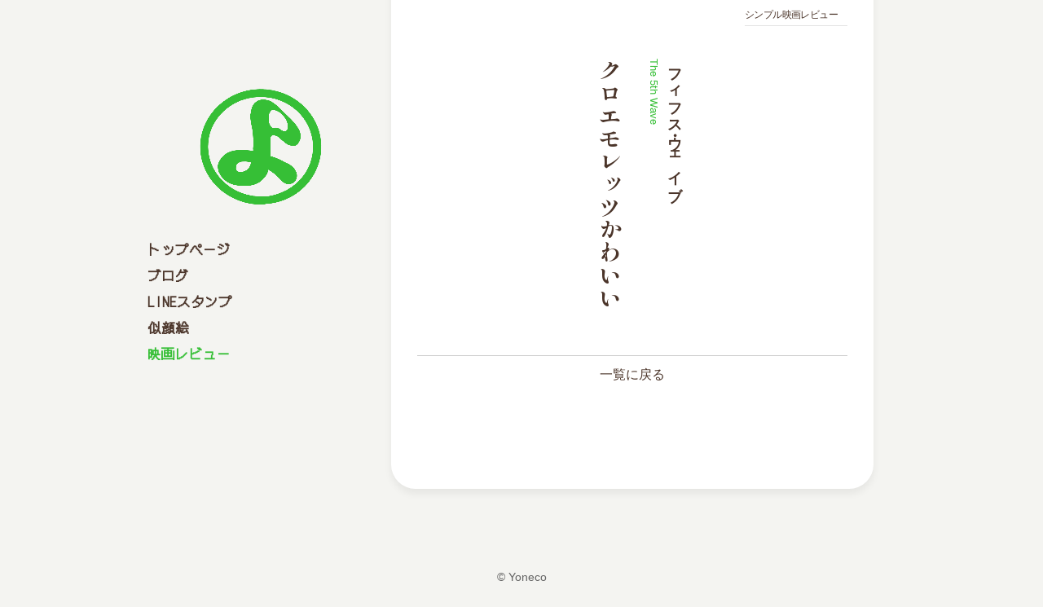

--- FILE ---
content_type: text/html; charset=UTF-8
request_url: https://yonecoweb.com/simple-movie-review/the-5th-wave/
body_size: 6611
content:
<!DOCTYPE html>
<html lang="ja">
  <head>

        <script id="cookieyes" type="text/javascript" src="https://cdn-cookieyes.com/client_data/4d4ddcd40aa706ba97c4eef2/script.js"></script>
    
    <!-- Global site tag (gtag.js) - Google Analytics -->
    <script async src="https://www.googletagmanager.com/gtag/js?id=G-TZRHBLLKFS"></script>
    <script>
      window.dataLayer = window.dataLayer || [];
      function gtag(){dataLayer.push(arguments);}
      gtag('js', new Date());

      gtag('config', 'G-TZRHBLLKFS');
    </script>

    <meta charset="UTF-8">
    <meta name="viewport" content="width=device-width">
    <meta name="format-detection" content="telephone=no">

            <script async src="//pagead2.googlesyndication.com/pagead/js/adsbygoogle.js"></script>
    <script>
      (adsbygoogle = window.adsbygoogle || []).push({
          google_ad_client: "ca-pub-1297735162151644",
          enable_page_level_ads: true
      });
    </script>

    <meta name='robots' content='index, follow, max-image-preview:large, max-snippet:-1, max-video-preview:-1' />
	<style>img:is([sizes="auto" i], [sizes^="auto," i]) { contain-intrinsic-size: 3000px 1500px }</style>
	
	<!-- This site is optimized with the Yoast SEO plugin v26.7 - https://yoast.com/wordpress/plugins/seo/ -->
	<title>フィフス・ウェイブ | ヨネコウェブ</title>
	<link rel="canonical" href="https://yonecoweb.com/simple-movie-review/the-5th-wave/" />
	<meta property="og:locale" content="ja_JP" />
	<meta property="og:type" content="article" />
	<meta property="og:title" content="フィフス・ウェイブ | ヨネコウェブ" />
	<meta property="og:description" content="クロエモレッツかわいい" />
	<meta property="og:url" content="https://yonecoweb.com/simple-movie-review/the-5th-wave/" />
	<meta property="og:site_name" content="ヨネコウェブ" />
	<meta property="article:modified_time" content="2021-09-17T05:06:04+00:00" />
	<meta property="og:image" content="https://yonecoweb.com/cms-v202306/wp-content/themes/wp_ync_006/assets/images/mov_review/img_ogp_movie-review.png" />
	<meta property="og:image:width" content="1200" />
	<meta property="og:image:height" content="630" />
	<meta property="og:image:type" content="image/jpeg" />
	<meta name="twitter:card" content="summary_large_image" />
	<meta name="twitter:image" content="https://yonecoweb.com/cms-v202306/wp-content/themes/wp_ync_006/assets/images/mov_review/img_ogp_movie-review.png" />
	<script type="application/ld+json" class="yoast-schema-graph">{"@context":"https://schema.org","@graph":[{"@type":"WebPage","@id":"https://yonecoweb.com/simple-movie-review/the-5th-wave/","url":"https://yonecoweb.com/simple-movie-review/the-5th-wave/","name":"フィフス・ウェイブ | ヨネコウェブ","isPartOf":{"@id":"https://yonecoweb.com/#website"},"datePublished":"2021-09-17T05:06:03+00:00","dateModified":"2021-09-17T05:06:04+00:00","breadcrumb":{"@id":"https://yonecoweb.com/simple-movie-review/the-5th-wave/#breadcrumb"},"inLanguage":"ja","potentialAction":[{"@type":"ReadAction","target":["https://yonecoweb.com/simple-movie-review/the-5th-wave/"]}]},{"@type":"BreadcrumbList","@id":"https://yonecoweb.com/simple-movie-review/the-5th-wave/#breadcrumb","itemListElement":[{"@type":"ListItem","position":1,"name":"HOME","item":"https://yonecoweb.com/"},{"@type":"ListItem","position":2,"name":"シンプル映画レビュー","item":"https://yonecoweb.com/simple-movie-review/"},{"@type":"ListItem","position":3,"name":"フィフス・ウェイブ"}]},{"@type":"WebSite","@id":"https://yonecoweb.com/#website","url":"https://yonecoweb.com/","name":"ヨネコウェブ","description":"よねこのポータルサイト","publisher":{"@id":"https://yonecoweb.com/#/schema/person/68c225b2a4dd9f78be9140498e0fd521"},"potentialAction":[{"@type":"SearchAction","target":{"@type":"EntryPoint","urlTemplate":"https://yonecoweb.com/?s={search_term_string}"},"query-input":{"@type":"PropertyValueSpecification","valueRequired":true,"valueName":"search_term_string"}}],"inLanguage":"ja"},{"@type":["Person","Organization"],"@id":"https://yonecoweb.com/#/schema/person/68c225b2a4dd9f78be9140498e0fd521","name":"よねこ","logo":{"@id":"https://yonecoweb.com/#/schema/person/image/"}}]}</script>
	<!-- / Yoast SEO plugin. -->


<script type="text/javascript">
/* <![CDATA[ */
window._wpemojiSettings = {"baseUrl":"https:\/\/s.w.org\/images\/core\/emoji\/16.0.1\/72x72\/","ext":".png","svgUrl":"https:\/\/s.w.org\/images\/core\/emoji\/16.0.1\/svg\/","svgExt":".svg","source":{"concatemoji":"https:\/\/yonecoweb.com\/cms-v202306\/wp-includes\/js\/wp-emoji-release.min.js?ver=6.8.3"}};
/*! This file is auto-generated */
!function(s,n){var o,i,e;function c(e){try{var t={supportTests:e,timestamp:(new Date).valueOf()};sessionStorage.setItem(o,JSON.stringify(t))}catch(e){}}function p(e,t,n){e.clearRect(0,0,e.canvas.width,e.canvas.height),e.fillText(t,0,0);var t=new Uint32Array(e.getImageData(0,0,e.canvas.width,e.canvas.height).data),a=(e.clearRect(0,0,e.canvas.width,e.canvas.height),e.fillText(n,0,0),new Uint32Array(e.getImageData(0,0,e.canvas.width,e.canvas.height).data));return t.every(function(e,t){return e===a[t]})}function u(e,t){e.clearRect(0,0,e.canvas.width,e.canvas.height),e.fillText(t,0,0);for(var n=e.getImageData(16,16,1,1),a=0;a<n.data.length;a++)if(0!==n.data[a])return!1;return!0}function f(e,t,n,a){switch(t){case"flag":return n(e,"\ud83c\udff3\ufe0f\u200d\u26a7\ufe0f","\ud83c\udff3\ufe0f\u200b\u26a7\ufe0f")?!1:!n(e,"\ud83c\udde8\ud83c\uddf6","\ud83c\udde8\u200b\ud83c\uddf6")&&!n(e,"\ud83c\udff4\udb40\udc67\udb40\udc62\udb40\udc65\udb40\udc6e\udb40\udc67\udb40\udc7f","\ud83c\udff4\u200b\udb40\udc67\u200b\udb40\udc62\u200b\udb40\udc65\u200b\udb40\udc6e\u200b\udb40\udc67\u200b\udb40\udc7f");case"emoji":return!a(e,"\ud83e\udedf")}return!1}function g(e,t,n,a){var r="undefined"!=typeof WorkerGlobalScope&&self instanceof WorkerGlobalScope?new OffscreenCanvas(300,150):s.createElement("canvas"),o=r.getContext("2d",{willReadFrequently:!0}),i=(o.textBaseline="top",o.font="600 32px Arial",{});return e.forEach(function(e){i[e]=t(o,e,n,a)}),i}function t(e){var t=s.createElement("script");t.src=e,t.defer=!0,s.head.appendChild(t)}"undefined"!=typeof Promise&&(o="wpEmojiSettingsSupports",i=["flag","emoji"],n.supports={everything:!0,everythingExceptFlag:!0},e=new Promise(function(e){s.addEventListener("DOMContentLoaded",e,{once:!0})}),new Promise(function(t){var n=function(){try{var e=JSON.parse(sessionStorage.getItem(o));if("object"==typeof e&&"number"==typeof e.timestamp&&(new Date).valueOf()<e.timestamp+604800&&"object"==typeof e.supportTests)return e.supportTests}catch(e){}return null}();if(!n){if("undefined"!=typeof Worker&&"undefined"!=typeof OffscreenCanvas&&"undefined"!=typeof URL&&URL.createObjectURL&&"undefined"!=typeof Blob)try{var e="postMessage("+g.toString()+"("+[JSON.stringify(i),f.toString(),p.toString(),u.toString()].join(",")+"));",a=new Blob([e],{type:"text/javascript"}),r=new Worker(URL.createObjectURL(a),{name:"wpTestEmojiSupports"});return void(r.onmessage=function(e){c(n=e.data),r.terminate(),t(n)})}catch(e){}c(n=g(i,f,p,u))}t(n)}).then(function(e){for(var t in e)n.supports[t]=e[t],n.supports.everything=n.supports.everything&&n.supports[t],"flag"!==t&&(n.supports.everythingExceptFlag=n.supports.everythingExceptFlag&&n.supports[t]);n.supports.everythingExceptFlag=n.supports.everythingExceptFlag&&!n.supports.flag,n.DOMReady=!1,n.readyCallback=function(){n.DOMReady=!0}}).then(function(){return e}).then(function(){var e;n.supports.everything||(n.readyCallback(),(e=n.source||{}).concatemoji?t(e.concatemoji):e.wpemoji&&e.twemoji&&(t(e.twemoji),t(e.wpemoji)))}))}((window,document),window._wpemojiSettings);
/* ]]> */
</script>
<style id='wp-emoji-styles-inline-css' type='text/css'>

	img.wp-smiley, img.emoji {
		display: inline !important;
		border: none !important;
		box-shadow: none !important;
		height: 1em !important;
		width: 1em !important;
		margin: 0 0.07em !important;
		vertical-align: -0.1em !important;
		background: none !important;
		padding: 0 !important;
	}
</style>
<link rel='stylesheet' id='wp-block-library-css' href='https://yonecoweb.com/cms-v202306/wp-includes/css/dist/block-library/style.min.css?ver=6.8.3' type='text/css' media='all' />
<style id='classic-theme-styles-inline-css' type='text/css'>
/*! This file is auto-generated */
.wp-block-button__link{color:#fff;background-color:#32373c;border-radius:9999px;box-shadow:none;text-decoration:none;padding:calc(.667em + 2px) calc(1.333em + 2px);font-size:1.125em}.wp-block-file__button{background:#32373c;color:#fff;text-decoration:none}
</style>
<style id='global-styles-inline-css' type='text/css'>
:root{--wp--preset--aspect-ratio--square: 1;--wp--preset--aspect-ratio--4-3: 4/3;--wp--preset--aspect-ratio--3-4: 3/4;--wp--preset--aspect-ratio--3-2: 3/2;--wp--preset--aspect-ratio--2-3: 2/3;--wp--preset--aspect-ratio--16-9: 16/9;--wp--preset--aspect-ratio--9-16: 9/16;--wp--preset--color--black: #000000;--wp--preset--color--cyan-bluish-gray: #abb8c3;--wp--preset--color--white: #ffffff;--wp--preset--color--pale-pink: #f78da7;--wp--preset--color--vivid-red: #cf2e2e;--wp--preset--color--luminous-vivid-orange: #ff6900;--wp--preset--color--luminous-vivid-amber: #fcb900;--wp--preset--color--light-green-cyan: #7bdcb5;--wp--preset--color--vivid-green-cyan: #00d084;--wp--preset--color--pale-cyan-blue: #8ed1fc;--wp--preset--color--vivid-cyan-blue: #0693e3;--wp--preset--color--vivid-purple: #9b51e0;--wp--preset--gradient--vivid-cyan-blue-to-vivid-purple: linear-gradient(135deg,rgba(6,147,227,1) 0%,rgb(155,81,224) 100%);--wp--preset--gradient--light-green-cyan-to-vivid-green-cyan: linear-gradient(135deg,rgb(122,220,180) 0%,rgb(0,208,130) 100%);--wp--preset--gradient--luminous-vivid-amber-to-luminous-vivid-orange: linear-gradient(135deg,rgba(252,185,0,1) 0%,rgba(255,105,0,1) 100%);--wp--preset--gradient--luminous-vivid-orange-to-vivid-red: linear-gradient(135deg,rgba(255,105,0,1) 0%,rgb(207,46,46) 100%);--wp--preset--gradient--very-light-gray-to-cyan-bluish-gray: linear-gradient(135deg,rgb(238,238,238) 0%,rgb(169,184,195) 100%);--wp--preset--gradient--cool-to-warm-spectrum: linear-gradient(135deg,rgb(74,234,220) 0%,rgb(151,120,209) 20%,rgb(207,42,186) 40%,rgb(238,44,130) 60%,rgb(251,105,98) 80%,rgb(254,248,76) 100%);--wp--preset--gradient--blush-light-purple: linear-gradient(135deg,rgb(255,206,236) 0%,rgb(152,150,240) 100%);--wp--preset--gradient--blush-bordeaux: linear-gradient(135deg,rgb(254,205,165) 0%,rgb(254,45,45) 50%,rgb(107,0,62) 100%);--wp--preset--gradient--luminous-dusk: linear-gradient(135deg,rgb(255,203,112) 0%,rgb(199,81,192) 50%,rgb(65,88,208) 100%);--wp--preset--gradient--pale-ocean: linear-gradient(135deg,rgb(255,245,203) 0%,rgb(182,227,212) 50%,rgb(51,167,181) 100%);--wp--preset--gradient--electric-grass: linear-gradient(135deg,rgb(202,248,128) 0%,rgb(113,206,126) 100%);--wp--preset--gradient--midnight: linear-gradient(135deg,rgb(2,3,129) 0%,rgb(40,116,252) 100%);--wp--preset--font-size--small: 13px;--wp--preset--font-size--medium: 20px;--wp--preset--font-size--large: 36px;--wp--preset--font-size--x-large: 42px;--wp--preset--spacing--20: 0.44rem;--wp--preset--spacing--30: 0.67rem;--wp--preset--spacing--40: 1rem;--wp--preset--spacing--50: 1.5rem;--wp--preset--spacing--60: 2.25rem;--wp--preset--spacing--70: 3.38rem;--wp--preset--spacing--80: 5.06rem;--wp--preset--shadow--natural: 6px 6px 9px rgba(0, 0, 0, 0.2);--wp--preset--shadow--deep: 12px 12px 50px rgba(0, 0, 0, 0.4);--wp--preset--shadow--sharp: 6px 6px 0px rgba(0, 0, 0, 0.2);--wp--preset--shadow--outlined: 6px 6px 0px -3px rgba(255, 255, 255, 1), 6px 6px rgba(0, 0, 0, 1);--wp--preset--shadow--crisp: 6px 6px 0px rgba(0, 0, 0, 1);}:where(.is-layout-flex){gap: 0.5em;}:where(.is-layout-grid){gap: 0.5em;}body .is-layout-flex{display: flex;}.is-layout-flex{flex-wrap: wrap;align-items: center;}.is-layout-flex > :is(*, div){margin: 0;}body .is-layout-grid{display: grid;}.is-layout-grid > :is(*, div){margin: 0;}:where(.wp-block-columns.is-layout-flex){gap: 2em;}:where(.wp-block-columns.is-layout-grid){gap: 2em;}:where(.wp-block-post-template.is-layout-flex){gap: 1.25em;}:where(.wp-block-post-template.is-layout-grid){gap: 1.25em;}.has-black-color{color: var(--wp--preset--color--black) !important;}.has-cyan-bluish-gray-color{color: var(--wp--preset--color--cyan-bluish-gray) !important;}.has-white-color{color: var(--wp--preset--color--white) !important;}.has-pale-pink-color{color: var(--wp--preset--color--pale-pink) !important;}.has-vivid-red-color{color: var(--wp--preset--color--vivid-red) !important;}.has-luminous-vivid-orange-color{color: var(--wp--preset--color--luminous-vivid-orange) !important;}.has-luminous-vivid-amber-color{color: var(--wp--preset--color--luminous-vivid-amber) !important;}.has-light-green-cyan-color{color: var(--wp--preset--color--light-green-cyan) !important;}.has-vivid-green-cyan-color{color: var(--wp--preset--color--vivid-green-cyan) !important;}.has-pale-cyan-blue-color{color: var(--wp--preset--color--pale-cyan-blue) !important;}.has-vivid-cyan-blue-color{color: var(--wp--preset--color--vivid-cyan-blue) !important;}.has-vivid-purple-color{color: var(--wp--preset--color--vivid-purple) !important;}.has-black-background-color{background-color: var(--wp--preset--color--black) !important;}.has-cyan-bluish-gray-background-color{background-color: var(--wp--preset--color--cyan-bluish-gray) !important;}.has-white-background-color{background-color: var(--wp--preset--color--white) !important;}.has-pale-pink-background-color{background-color: var(--wp--preset--color--pale-pink) !important;}.has-vivid-red-background-color{background-color: var(--wp--preset--color--vivid-red) !important;}.has-luminous-vivid-orange-background-color{background-color: var(--wp--preset--color--luminous-vivid-orange) !important;}.has-luminous-vivid-amber-background-color{background-color: var(--wp--preset--color--luminous-vivid-amber) !important;}.has-light-green-cyan-background-color{background-color: var(--wp--preset--color--light-green-cyan) !important;}.has-vivid-green-cyan-background-color{background-color: var(--wp--preset--color--vivid-green-cyan) !important;}.has-pale-cyan-blue-background-color{background-color: var(--wp--preset--color--pale-cyan-blue) !important;}.has-vivid-cyan-blue-background-color{background-color: var(--wp--preset--color--vivid-cyan-blue) !important;}.has-vivid-purple-background-color{background-color: var(--wp--preset--color--vivid-purple) !important;}.has-black-border-color{border-color: var(--wp--preset--color--black) !important;}.has-cyan-bluish-gray-border-color{border-color: var(--wp--preset--color--cyan-bluish-gray) !important;}.has-white-border-color{border-color: var(--wp--preset--color--white) !important;}.has-pale-pink-border-color{border-color: var(--wp--preset--color--pale-pink) !important;}.has-vivid-red-border-color{border-color: var(--wp--preset--color--vivid-red) !important;}.has-luminous-vivid-orange-border-color{border-color: var(--wp--preset--color--luminous-vivid-orange) !important;}.has-luminous-vivid-amber-border-color{border-color: var(--wp--preset--color--luminous-vivid-amber) !important;}.has-light-green-cyan-border-color{border-color: var(--wp--preset--color--light-green-cyan) !important;}.has-vivid-green-cyan-border-color{border-color: var(--wp--preset--color--vivid-green-cyan) !important;}.has-pale-cyan-blue-border-color{border-color: var(--wp--preset--color--pale-cyan-blue) !important;}.has-vivid-cyan-blue-border-color{border-color: var(--wp--preset--color--vivid-cyan-blue) !important;}.has-vivid-purple-border-color{border-color: var(--wp--preset--color--vivid-purple) !important;}.has-vivid-cyan-blue-to-vivid-purple-gradient-background{background: var(--wp--preset--gradient--vivid-cyan-blue-to-vivid-purple) !important;}.has-light-green-cyan-to-vivid-green-cyan-gradient-background{background: var(--wp--preset--gradient--light-green-cyan-to-vivid-green-cyan) !important;}.has-luminous-vivid-amber-to-luminous-vivid-orange-gradient-background{background: var(--wp--preset--gradient--luminous-vivid-amber-to-luminous-vivid-orange) !important;}.has-luminous-vivid-orange-to-vivid-red-gradient-background{background: var(--wp--preset--gradient--luminous-vivid-orange-to-vivid-red) !important;}.has-very-light-gray-to-cyan-bluish-gray-gradient-background{background: var(--wp--preset--gradient--very-light-gray-to-cyan-bluish-gray) !important;}.has-cool-to-warm-spectrum-gradient-background{background: var(--wp--preset--gradient--cool-to-warm-spectrum) !important;}.has-blush-light-purple-gradient-background{background: var(--wp--preset--gradient--blush-light-purple) !important;}.has-blush-bordeaux-gradient-background{background: var(--wp--preset--gradient--blush-bordeaux) !important;}.has-luminous-dusk-gradient-background{background: var(--wp--preset--gradient--luminous-dusk) !important;}.has-pale-ocean-gradient-background{background: var(--wp--preset--gradient--pale-ocean) !important;}.has-electric-grass-gradient-background{background: var(--wp--preset--gradient--electric-grass) !important;}.has-midnight-gradient-background{background: var(--wp--preset--gradient--midnight) !important;}.has-small-font-size{font-size: var(--wp--preset--font-size--small) !important;}.has-medium-font-size{font-size: var(--wp--preset--font-size--medium) !important;}.has-large-font-size{font-size: var(--wp--preset--font-size--large) !important;}.has-x-large-font-size{font-size: var(--wp--preset--font-size--x-large) !important;}
:where(.wp-block-post-template.is-layout-flex){gap: 1.25em;}:where(.wp-block-post-template.is-layout-grid){gap: 1.25em;}
:where(.wp-block-columns.is-layout-flex){gap: 2em;}:where(.wp-block-columns.is-layout-grid){gap: 2em;}
:root :where(.wp-block-pullquote){font-size: 1.5em;line-height: 1.6;}
</style>
<link rel='stylesheet' id='common-style-css' href='https://yonecoweb.com/cms-v202306/wp-content/themes/wp_ync_006/assets/css/style.css?ver=1680358630' type='text/css' media='all' />
<link rel='stylesheet' id='monokai-css' href='https://yonecoweb.com/cms-v202306/wp-content/themes/wp_ync_006/assets/js/vendor/hilight/styles/monokai.css?ver=1667443572' type='text/css' media='all' />
<link rel="https://api.w.org/" href="https://yonecoweb.com/wp-json/" /><link rel="alternate" title="JSON" type="application/json" href="https://yonecoweb.com/wp-json/wp/v2/simple-movie-review/1740" /><link rel='shortlink' href='https://yonecoweb.com/?p=1740' />
<link rel="alternate" title="oEmbed (JSON)" type="application/json+oembed" href="https://yonecoweb.com/wp-json/oembed/1.0/embed?url=https%3A%2F%2Fyonecoweb.com%2Fsimple-movie-review%2Fthe-5th-wave%2F" />
<link rel="alternate" title="oEmbed (XML)" type="text/xml+oembed" href="https://yonecoweb.com/wp-json/oembed/1.0/embed?url=https%3A%2F%2Fyonecoweb.com%2Fsimple-movie-review%2Fthe-5th-wave%2F&#038;format=xml" />
<noscript><style>.lazyload[data-src]{display:none !important;}</style></noscript><style>.lazyload{background-image:none !important;}.lazyload:before{background-image:none !important;}</style><link rel="icon" href="https://yonecoweb.com/cms-v202306/wp-content/uploads/2022/07/cropped-logo-512-32x32.png" sizes="32x32" />
<link rel="icon" href="https://yonecoweb.com/cms-v202306/wp-content/uploads/2022/07/cropped-logo-512-192x192.png" sizes="192x192" />
<link rel="apple-touch-icon" href="https://yonecoweb.com/cms-v202306/wp-content/uploads/2022/07/cropped-logo-512-180x180.png" />
<meta name="msapplication-TileImage" content="https://yonecoweb.com/cms-v202306/wp-content/uploads/2022/07/cropped-logo-512-270x270.png" />

  </head>

  <body class="wp-singular simple-movie-review-template-default single single-simple-movie-review postid-1740 wp-embed-responsive wp-theme-wp_ync_006">
    
    <div id="pagetop"></div>
    <noscript>
      <p class="noscript">このWebサイトではJavaScriptを使用しています。無効の場合、一部機能を正常に閲覧できません。</p>
    </noscript>

    <main class="l-contentRoot">

      <header class="l-commonHeader">
        <div class="l-commonHeader__logo">
          <a href="https://yonecoweb.com/">
            <img src="[data-uri]" alt="" width="240" height="240" aria-hidden="true" data-src="https://yonecoweb.com/cms-v202306/wp-content/themes/wp_ync_006/assets/images/common/logo.png" decoding="async" class="lazyload" data-eio-rwidth="480" data-eio-rheight="480"><noscript><img src="https://yonecoweb.com/cms-v202306/wp-content/themes/wp_ync_006/assets/images/common/logo.png" alt="" width="240" height="240" aria-hidden="true" data-eio="l"></noscript>
          </a>
        </div>
        <nav class="l-commonHeader__menu">
          <ul class="l-commonHeader__pages">
            <li class="l-commonHeader__page--home">
              <a
                href="https://yonecoweb.com/">トップページ</a>
            </li>
            <li class="l-commonHeader__page--blog">
              <a
                href="https://yonecoweb.com/blog">ブログ</a>
            </li>
            <li class="l-commonHeader__page--sticker">
              <a
                href="https://yonecoweb.com/sticker">LINEスタンプ</a>
            </li>
            <li class="l-commonHeader__page--nigaoe">
              <a
                href="https://yonecoweb.com/nigaoe_top">似顔絵</a>
            </li>
            <li class="l-commonHeader__page--movie">
              <a
                href="https://yonecoweb.com/simple-movie-review" class="current">映画レビュー</a>
            </li>
          </ul>
        </nav>
      </header>

  <div class="l-contentArea">

    <div class="l-contentAreaInner">

      <span class="pg-movReviewPostTypeTitle">
        シンプル映画レビュー      </span>

            <article class="pg-movReviewArticle">
        <header class="pg-movReviewHeader">
          <h1 class="pg-movReviewTitle">フィフス・ウェイブ</h1>
                    <span class="pg-movReviewOriginName">The  5th Wave</span>
                  </header>
        <div class="pg-movReviewContent">
          
<h2 class="wp-block-heading">クロエモレッツかわいい</h2>
        </div>
      </article>
      
      <div class="pg-movReviewBackLink">
        <a href="https://yonecoweb.com/simple-movie-review/">一覧に戻る</a>
      </div>

    </div>

  </div>

      <footer class="l-commonFooter">
        <div class="l-wrapper">
          <div class="l-commonFooter__copyright">&copy; Yoneco</div>
        </div>
      </footer>

    </main>

    <script type="speculationrules">
{"prefetch":[{"source":"document","where":{"and":[{"href_matches":"\/*"},{"not":{"href_matches":["\/cms-v202306\/wp-*.php","\/cms-v202306\/wp-admin\/*","\/cms-v202306\/wp-content\/uploads\/*","\/cms-v202306\/wp-content\/*","\/cms-v202306\/wp-content\/plugins\/*","\/cms-v202306\/wp-content\/themes\/wp_ync_006\/*","\/*\\?(.+)"]}},{"not":{"selector_matches":"a[rel~=\"nofollow\"]"}},{"not":{"selector_matches":".no-prefetch, .no-prefetch a"}}]},"eagerness":"conservative"}]}
</script>
<script type="text/javascript" id="eio-lazy-load-js-before">
/* <![CDATA[ */
var eio_lazy_vars = {"exactdn_domain":"","skip_autoscale":0,"bg_min_dpr":1.1000000000000001,"threshold":0,"use_dpr":1};
/* ]]> */
</script>
<script type="text/javascript" src="https://yonecoweb.com/cms-v202306/wp-content/plugins/ewww-image-optimizer/includes/lazysizes.min.js?ver=831" id="eio-lazy-load-js" async="async" data-wp-strategy="async"></script>
<script type="text/javascript" src="https://yonecoweb.com/cms-v202306/wp-content/themes/wp_ync_006/assets/js/common.js?ver=1667443455" id="common-script-js"></script>
<script type="text/javascript" src="https://yonecoweb.com/cms-v202306/wp-content/themes/wp_ync_006/assets/js/vendor/hilight/highlight.pack.js?ver=1667443552" id="hilight-script-js"></script>

        <script>hljs.initHighlightingOnLoad();</script>
    
  </body>
</html>

<!-- Dynamic page generated in 0.613 seconds. -->
<!-- Cached page generated by WP-Super-Cache on 2026-01-15 02:55:47 -->

<!-- Compression = gzip -->

--- FILE ---
content_type: text/html; charset=utf-8
request_url: https://www.google.com/recaptcha/api2/aframe
body_size: 269
content:
<!DOCTYPE HTML><html><head><meta http-equiv="content-type" content="text/html; charset=UTF-8"></head><body><script nonce="Bau8N0RCkyfJKu_44WQWnA">/** Anti-fraud and anti-abuse applications only. See google.com/recaptcha */ try{var clients={'sodar':'https://pagead2.googlesyndication.com/pagead/sodar?'};window.addEventListener("message",function(a){try{if(a.source===window.parent){var b=JSON.parse(a.data);var c=clients[b['id']];if(c){var d=document.createElement('img');d.src=c+b['params']+'&rc='+(localStorage.getItem("rc::a")?sessionStorage.getItem("rc::b"):"");window.document.body.appendChild(d);sessionStorage.setItem("rc::e",parseInt(sessionStorage.getItem("rc::e")||0)+1);localStorage.setItem("rc::h",'1768413352062');}}}catch(b){}});window.parent.postMessage("_grecaptcha_ready", "*");}catch(b){}</script></body></html>

--- FILE ---
content_type: text/css
request_url: https://yonecoweb.com/cms-v202306/wp-content/themes/wp_ync_006/assets/css/style.css?ver=1680358630
body_size: 9751
content:
@charset "UTF-8";
html {
  -webkit-box-sizing: border-box;
          box-sizing: border-box;
  overflow-y: scroll;
  -webkit-text-size-adjust: 100%;
}

*,
::before,
::after {
  -webkit-box-sizing: inherit;
          box-sizing: inherit;
}

::before,
::after {
  text-decoration: inherit;
  vertical-align: inherit;
}

* {
  background-repeat: no-repeat;
  padding: 0;
  margin: 0;
}

audio:not([controls]) {
  display: none;
  height: 0;
}

hr {
  overflow: visible;
}

article,
aside,
details,
figcaption,
figure,
footer,
header,
main,
menu,
nav,
section,
summary {
  display: block;
}

small {
  font-size: 80%;
}

[hidden],
template {
  display: none;
}

abbr[title] {
  border-bottom: 1px dotted;
  text-decoration: none;
}

a {
  background-color: transparent;
  -webkit-text-decoration-skip: objects;
  outline: none;
}

a:active,
a:hover {
  outline-width: 0;
}

*:hover {
  outline: none;
}

code,
kbd,
pre,
samp {
  font-family: monospace, monospace;
}

b,
strong {
  font-weight: bolder;
}

dfn {
  font-style: italic;
}

mark {
  background-color: #ff0;
  color: #000;
}

sub,
sup {
  font-size: 75%;
  line-height: 0;
  position: relative;
  vertical-align: baseline;
}

sub {
  bottom: -0.25em;
}

sup {
  top: -0.5em;
}

[type=number] {
  width: auto;
}

[type=search] {
  -webkit-appearance: textfield;
}

[type=search]::-webkit-search-cancel-button,
[type=search]::-webkit-search-decoration {
  -webkit-appearance: none;
}

textarea {
  overflow: auto;
  resize: vertical;
}

button,
input,
optgroup,
select,
textarea {
  font: inherit;
}

optgroup {
  font-weight: bold;
}

button {
  overflow: visible;
}

button::-moz-focus-inner,
[type=button]::-moz-focus-inner,
[type=reset]::-moz-focus-inner,
[type=submit]::-moz-focus-inner {
  border-style: 0;
  padding: 0;
}

button:-moz-focusring,
[type=button]::-moz-focus-inner,
[type=reset]::-moz-focus-inner,
[type=submit]::-moz-focus-inner {
  outline: 1px dotted ButtonText;
}

button,
html [type=button],
[type=reset],
[type=submit] {
  -webkit-appearance: button;
}

button,
select {
  text-transform: none;
}

select::-ms-expand {
  display: none;
}

select::-ms-value {
  color: currentColor;
}

legend {
  border: 0;
  color: inherit;
  display: table;
  max-width: 100%;
  white-space: normal;
}

::-webkit-file-upload-button {
  -webkit-appearance: button;
  font: inherit;
}

::-webkit-input-placeholder {
  color: inherit;
  opacity: 0.54;
}

[type=search] {
  -webkit-appearance: textfield;
  outline-offset: -2px;
}

img {
  border-style: none;
}

progress {
  vertical-align: baseline;
}

svg:not(:root) {
  overflow: hidden;
}

audio,
canvas,
progress,
video {
  display: inline-block;
}

[aria-busy=true] {
  cursor: progress;
}

[aria-controls] {
  cursor: pointer;
}

[aria-disabled] {
  cursor: default;
}

/*

//$name文字列出力でうまくいかなければこっち
@mixin animation( $name ){
  @-webkit-keyframes $name {
    @content;
  }
  @-o-keyframes $name {
    @content;
  }
  @-moz-keyframes $name {
    @content;
  }
  @keyframes $name {
    @content;
  }
}
*/
@font-face {
  font-family: "DotGothic16";
  src: url("../fonts/DotGothic16/DotGothic16-Regular.ttf") format("truetype");
  font-weight: 400;
}
@font-face {
  font-family: "Shippori Mincho B1";
  font-style: normal;
  font-weight: 400;
  src: local(""), url("../fonts/Shippori_Mincho_B1/shippori-mincho-b1-v19-japanese-regular.woff2") format("woff2");
}
@font-face {
  font-family: "Shippori Mincho B1";
  font-style: normal;
  font-weight: 700;
  src: local(""), url("../fonts/Shippori_Mincho_B1/shippori-mincho-b1-v19-japanese-700.woff2") format("woff2");
}
@font-face {
  font-family: "Libre Baskerville";
  src: url("../fonts/Libre_Baskerville/LibreBaskerville-Regular.ttf") format("truetype");
  font-weight: 400;
}
@font-face {
  font-family: "Libre Baskerville";
  src: url("../fonts/Libre_Baskerville/LibreBaskerville-Italic.ttf") format("truetype");
  font-weight: 400;
  font-style: italic;
}
@font-face {
  font-family: "Libre Baskerville";
  src: url("../fonts/Libre_Baskerville/LibreBaskerville-Bold.ttf") format("truetype");
  font-weight: 700;
}
:root {
  --black: #4b352a;
  --dark-gray: #aaa;
  --gray: #ccc;
  --light-gray: #e3e3e3;
  --pale-gray: #F4F4F1;
  --common-red: #be2121;
  --common-green: #36BF36;
  --txt-11: 0.687rem;
  --txt-12: 0.75rem;
  --txt-13: 0.812rem;
  --txt-14: 0.875rem;
  --txt-16: 1rem;
  --txt-18: 1.125rem;
  --txt-20: 1.25rem;
  --txt-24: 1.5rem;
  --txt-28: 1.75rem;
  --txt-32: 2rem;
  --txt-36: 2.25rem;
  --txt-40: 2.5rem;
  --easeInSine: cubic-bezier(0.47, 0, 0.745, 0.715);
  --easeOutSine: cubic-bezier(0.39, 0.575, 0.565, 1 );
  --easeInOutSine: cubic-bezier(0.445, 0.05, 0.55, 0.95 );
  --easeInQuad: cubic-bezier(0.55, 0.085, 0.68, 0.53 );
  --easeOutQuad: cubic-bezier(0.25, 0.46, 0.45, 0.94 );
  --easeInOutQuad: cubic-bezier(0.455, 0.03, 0.515, 0.955);
  --easeInCubic: cubic-bezier(0.55, 0.055, 0.675, 0.19 );
  --easeOutCubic: cubic-bezier(0.215, 0.61, 0.355, 1 );
  --easeInOutCubic: cubic-bezier(0.645, 0.045, 0.355, 1 );
  --easeInQuart: cubic-bezier(0.895, 0.03, 0.685, 0.22 );
  --easeOutQuart: cubic-bezier(0.165, 0.84, 0.44, 1 );
  --easeInOutQuart: cubic-bezier(0.77, 0, 0.175, 1 );
  --easeInQuint: cubic-bezier(0.755, 0.05, 0.855, 0.06 );
  --easeOutQuint: cubic-bezier(0.23, 1, 0.32, 1 );
  --easeInOutQuint: cubic-bezier(0.86, 0, 0.07, 1 );
  --easeInExpo: cubic-bezier(0.95, 0.05, 0.795, 0.035);
  --easeOutExpo: cubic-bezier(0.19, 1, 0.22, 1 );
  --easeInOutExpo: cubic-bezier(1, 0, 0, 1 );
  --easeInCirc: cubic-bezier(0.6, 0.04, 0.98, 0.335);
  --easeOutCirc: cubic-bezier(0.075, 0.82, 0.165, 1 );
  --easeInOutCirc: cubic-bezier(0.785, 0.135, 0.15, 0.86 );
  --easeInBack: cubic-bezier(0.6, -0.28, 0.735, 0.045);
  --easeOutBack: cubic-bezier(0.175, 0.885, 0.32, 1.275);
  --easeInOutBack: cubic-bezier(0.68, -0.55, 0.265, 1.55 );
}

html {
  scroll-behavior: smooth;
  height: 100%;
}

body {
  background: var(--pale-gray);
  height: 100%;
  -webkit-text-size-adjust: 100%;
  color: var(--black);
  font-size: 1rem;
  line-height: 1.8;
  font-family: -apple-system, BlinkMacSystemFont, "Segoe UI", Roboto, "Hiragino Sans", "Noto Sans CJK JP", "Yu Gothic", sans-serif, "Apple Color Emoji", "Segoe UI Emoji", "Segoe UI Symbol", "Noto Sans Emoji";
}
@media screen and (-webkit-min-device-pixel-ratio: 2), screen and (min-resolution: 2dppx) {
  body {
    -webkit-font-smoothing: antialiased;
    -moz-osx-font-smoothing: grayscale;
  }
}

body * {
  scroll-margin-top: 7.5rem;
}

#noscript {
  position: fixed;
  bottom: 10px;
  left: 10px;
  z-index: 100;
  border: 1px solid #aaa;
  background: #fafafa;
  padding: 0.25em 1em;
  width: calc(100% - 20px);
  color: #666;
  text-align: center;
}

a {
  -webkit-transition: all 0.3s ease 0s;
  transition: all 0.3s ease 0s;
  color: #1e67c5;
  text-decoration: underline;
}
a:visited {
  color: #771ec5;
}
@media (hover: hover) and (pointer: fine) {
  a:hover {
    text-decoration: none;
  }
  a:hover img {
    opacity: 0.7;
  }
  a[href^="tel:"] {
    text-decoration: none;
    color: var(--black);
  }
  a[href^="tel:"]:hover {
    cursor: default;
  }
}
a img {
  -webkit-transition: all 0.3s ease 0s;
  transition: all 0.3s ease 0s;
}

a:focus-visible {
  outline: 2px solid #0095ff;
}

button {
  -webkit-transition: all 0.3s ease 0s;
  transition: all 0.3s ease 0s;
}
button:hover {
  cursor: pointer;
}

.js-focus-visible :focus:not(.focus-visible) {
  outline: 0;
}

img {
  -webkit-backface-visibility: hidden;
          backface-visibility: hidden;
  vertical-align: bottom;
  max-width: 100%;
  height: auto;
}

[data-ruby] {
  display: inline-block;
  position: relative;
}

[data-ruby]::before {
  content: attr(data-ruby);
  position: absolute;
  top: -0.7em;
  left: 50%;
  margin: auto;
  -webkit-transform: translateX(-50%);
          transform: translateX(-50%);
  font-size: 11px;
  line-height: 1;
  letter-spacing: 0;
  white-space: nowrap;
}

[data-ruby] rt {
  display: none;
}

@-moz-document url-prefix() {
  [data-ruby] rt::before {
    top: -0.5em;
  }
}
section {
  scroll-margin-top: 100px;
}

table {
  margin-left: auto;
  margin-right: auto;
  border-collapse: collapse;
  text-align: left;
}

.grecaptcha-badge {
  visibility: hidden;
}

.recaptchaTxt {
  display: block;
  margin: 1em 0 0;
  color: #8c8c8c;
}

.recaptchaTxt a {
  color: #8c8c8c;
}
.recaptchaTxt a:visited {
  color: #8c8c8c;
}

.ap_container {
  margin: 2em auto;
}

.google-auto-placed {
  background: url(../images//common/bg_ad_blank.png) 50% 50%/auto 236px no-repeat scroll;
}

@media (max-width: 32.5rem) {
  .cky-revisit-bottom-right {
    bottom: 6.25rem !important;
  }
}
.l-commonFooter {
  -ms-grid-column: 1;
  -ms-grid-column-span: 4;
  grid-column: 1/5;
  -ms-grid-row: 2;
  -ms-grid-row-span: 1;
  grid-row: 2/3;
  -ms-grid-row-align: start;
      align-self: start;
  padding: 2rem 0 1.5rem;
}
.l-commonFooter__copyright {
  color: #666;
  font-size: 0.88em;
  text-align: center;
}
@media (max-width: 48rem) {
  .l-commonFooter__copyright {
    margin: 6.25rem auto;
    padding-bottom: 6.25rem;
  }
}
@media (max-width: 48rem) {
  .l-commonFooter__copyright {
    margin-top: 0;
  }
}

.l-commonHeader {
  position: sticky;
  top: 6.25rem;
  -ms-grid-row-align: start;
      align-self: start;
  -ms-grid-column: 2;
  -ms-grid-column-span: 1;
  grid-column: 2/3;
  -ms-grid-row: 1;
  -ms-grid-row-span: 1;
  grid-row: 1/2;
  padding-inline: 20px;
}
@media (max-width: 48rem) {
  .l-commonHeader {
    position: fixed;
    top: unset;
    left: 0;
    bottom: 0;
    z-index: 1000;
    background: rgba(244, 244, 241, 0.9);
    padding: 0.625rem 0 0;
    width: 100%;
  }
}

.l-commonHeader__logo {
  margin: 0 auto 2rem;
  width: 160px;
}
@media (max-width: 48rem) {
  .l-commonHeader__logo {
    display: none;
  }
}

.l-commonHeader__logo img {
  width: 100%;
}

.l-commonHeader__menu {
  font-family: "DotGothic16", sans-serif;
  letter-spacing: 0.06em;
}
@media (max-width: 48rem) {
  .l-commonHeader__menu {
    letter-spacing: 0;
  }
}

.l-commonHeader__pages {
  list-style: none;
}
@media (max-width: 48rem) {
  .l-commonHeader__pages {
    display: -webkit-box;
    display: -ms-flexbox;
    display: flex;
    -webkit-box-pack: center;
        -ms-flex-pack: center;
            justify-content: center;
    -webkit-box-align: start;
        -ms-flex-align: start;
            align-items: flex-start;
  }
}

@-webkit-keyframes currentArrow {
  0% {
    -webkit-transform: rotateX(0deg);
            transform: rotateX(0deg);
  }
  100% {
    -webkit-transform: rotateX(359deg);
            transform: rotateX(359deg);
  }
}
@keyframes currentArrow {
  0% {
    -webkit-transform: rotateX(0deg);
            transform: rotateX(0deg);
  }
  100% {
    -webkit-transform: rotateX(359deg);
            transform: rotateX(359deg);
  }
}
@media (max-width: 48rem) {
  @-webkit-keyframes currentArrow {
    0% {
      -webkit-transform: rotateY(0deg);
              transform: rotateY(0deg);
    }
    100% {
      -webkit-transform: rotateY(359deg);
              transform: rotateY(359deg);
    }
  }
  @keyframes currentArrow {
    0% {
      -webkit-transform: rotateY(0deg);
              transform: rotateY(0deg);
    }
    100% {
      -webkit-transform: rotateY(359deg);
              transform: rotateY(359deg);
    }
  }
}
.l-commonHeader__pages a {
  position: relative;
  display: inline-block;
  color: var(--black);
  text-decoration: none;
  padding-left: 1.3em;
  font-weight: 700;
}
.l-commonHeader__pages a:visited {
  color: var(--black);
}
@media (hover: hover) and (pointer: fine) {
  .l-commonHeader__pages a:hover {
    color: var(--common-green);
  }
  .l-commonHeader__pages a:hover::after {
    opacity: 1;
  }
}
@media (max-width: 48rem) {
  .l-commonHeader__pages a {
    padding: 0.25em 10px;
    font-size: var(--txt-11);
  }
}

.l-commonHeader__pages a.current {
  color: var(--common-green);
}
.l-commonHeader__pages a.current::after {
  opacity: 1;
}

.l-commonHeader__pages a::before,
.l-commonHeader__pages a::after {
  content: "";
}

.l-commonHeader__pages a::before {
  display: none;
}
@media (max-width: 48rem) {
  .l-commonHeader__pages a::before {
    display: block;
    aspect-ratio: 1/1;
    background-repeat: no-repeat;
    background-position: center;
    background-size: contain;
    margin-inline: auto;
    width: 2.25rem;
    height: auto;
  }
}

.l-commonHeader__page--home a::before {
  background-image: url(../images/common/icon_home.png);
}

.l-commonHeader__page--blog a::before {
  background-image: url(../images/common/icon_blog.png);
}

.l-commonHeader__page--sticker a::before {
  background-image: url(../images/common/icon_sticker.png);
}

.l-commonHeader__page--nigaoe a::before {
  background-image: url(../images/common/icon_nigaoe.png);
}

.l-commonHeader__page--movie a::before {
  background-image: url(../images/common/icon_movie.png);
}

.l-commonHeader__pages a::after {
  display: block;
  position: absolute;
  left: 0;
  top: 0.5em;
  aspect-ratio: 9/8;
  -webkit-animation: currentArrow 1.8s linear 0s infinite normal both;
          animation: currentArrow 1.8s linear 0s infinite normal both;
  background: url(../images/common/icon_current-arrow_h.svg) 50% 50%/contain no-repeat scroll;
  opacity: 0;
  width: min(0.75em, 18px);
  height: auto;
}
@media (max-width: 48rem) {
  .l-commonHeader__pages a::after {
    right: 0;
    aspect-ratio: 1/2;
    margin: auto;
    top: -0.88em;
    background-image: url(../images/common/icon_current-arrow_v.svg);
    width: min(0.75em, 8px);
  }
}

[class^=l-commonHeader__page--] {
  margin: 0.25em 0;
}
@media (max-width: 48rem) {
  [class^=l-commonHeader__page--] {
    margin: 0;
  }
}

.l-flexGrid {
  display: -webkit-box;
  display: -ms-flexbox;
  display: flex;
  -ms-flex-wrap: wrap;
      flex-wrap: wrap;
  -webkit-box-pack: start;
      -ms-flex-pack: start;
          justify-content: flex-start;
  -webkit-box-align: start;
      -ms-flex-align: start;
          align-items: flex-start;
}

ul.l-flexGrid {
  list-style: none;
}

.l-flexGrid--onehalf {
  gap: 30px 4%;
}
@media (max-width: 32.5rem) {
  .l-flexGrid--onehalf {
    gap: 20px 0;
  }
}

.l-flexGrid--onehalf .l-flexGrid__item {
  width: 48%;
}
@media (max-width: 32.5rem) {
  .l-flexGrid--onehalf .l-flexGrid__item {
    width: 100%;
  }
}

.l-flexGrid--onethird {
  gap: 30px 5%;
}
@media (max-width: 32.5rem) {
  .l-flexGrid--onethird {
    gap: 20px 0;
  }
}

.l-flexGrid--onethird .l-flexGrid__item {
  width: 30%;
}
@media (max-width: 48rem) {
  .l-flexGrid--onethird .l-flexGrid__item {
    width: 100%;
  }
}

.l-flexGrid--onefourth {
  gap: 24px 2%;
}
@media (max-width: 48rem) {
  .l-flexGrid--onefourth {
    gap: 24px 4%;
  }
}
@media (max-width: 32.5rem) {
  .l-flexGrid--onefourth {
    gap: 20px 4%;
  }
}

.l-flexGrid--onefourth .l-flexGrid__item {
  width: 23.5%;
}
@media (max-width: 48rem) {
  .l-flexGrid--onefourth .l-flexGrid__item {
    width: 48%;
  }
}

@media (max-width: 48rem) {
  .l-flexGrid--onefourth .l-flexGrid__item .c-linkBtn {
    min-width: 1px;
    width: 100%;
  }
}

@media (max-width: 48rem) {
  .l-flexGrid__item.img-grid img {
    width: 100%;
  }
}

.l-contentRoot {
  display: -ms-grid;
  display: grid;
  -ms-grid-columns: 1fr min(20rem, 25%) min(40rem, 50%) 1fr;
  grid-template-columns: 1fr min(20rem, 25%) min(40rem, 50%) 1fr;
  -webkit-box-align: center;
      -ms-flex-align: center;
          align-items: center;
  min-height: 100%;
}
@media (max-width: 48rem) {
  .l-contentRoot {
    display: block;
  }
}

.l-contentArea {
  -ms-grid-column: 3;
  -ms-grid-column-span: 1;
  grid-column: 3/4;
  -ms-grid-row: 1;
  -ms-grid-row-span: 1;
  grid-row: 1/2;
  background: var(--pale-gray);
}
@media (max-width: 48rem) {
  .l-contentArea {
    height: unset;
  }
}

.l-contentArea__kv {
  position: sticky;
  top: 0;
  display: block;
  border-radius: 0 0 30px 30px;
  -o-object-fit: cover;
     object-fit: cover;
  -o-object-position: 50% 50%;
     object-position: 50% 50%;
  width: 100%;
}
@media (max-width: 48rem) {
  .l-contentArea__kv {
    aspect-ratio: 16/9;
  }
}
@media (max-width: 32.5rem) {
  .l-contentArea__kv {
    aspect-ratio: 8/5;
  }
}

.l-contentArea__kv--single {
  aspect-ratio: 16/7;
}
@media (max-width: 32.5rem) {
  .l-contentArea__kv--single {
    aspect-ratio: 16/9;
  }
}

.l-contentAreaInner {
  position: relative;
  top: -4rem;
  background: #fff;
  border-radius: 30px;
  -webkit-box-shadow: 0 6px 10px rgba(0, 0, 0, 0.06);
          box-shadow: 0 6px 10px rgba(0, 0, 0, 0.06);
  padding: 3.5rem 32px;
  margin-inline: auto;
  width: calc(100% - 48px);
  word-break: break-word;
}
@media (max-width: 32.5rem) {
  .l-contentAreaInner {
    top: -2.5rem;
    border-radius: 24px 24px 0 0;
    padding: 2.5rem 26px 2rem;
  }
}

.l-wrapper,
.l-wrapper--narrow {
  position: relative;
  margin-left: auto;
  margin-right: auto;
  -webkit-box-sizing: border-box;
          box-sizing: border-box;
  padding: 0 20px;
  width: 100%;
  word-wrap: break-word;
}
@media (max-width: 32.5rem) {
  .l-wrapper,
.l-wrapper--narrow {
    max-width: 100%;
  }
}

.l-wrapper {
  max-width: 1040px;
}

.l-wrapper--narrow {
  max-width: 800px;
}

.l-lgBlock {
  margin-bottom: 7.5rem;
}
.l-lgBlock:last-child {
  margin-bottom: 0;
}
@media (max-width: 48rem) {
  .l-lgBlock {
    margin-bottom: 6.25rem;
  }
}
@media (max-width: 32.5rem) {
  .l-lgBlock {
    margin-bottom: 3.75rem;
  }
}

.l-mdBlock {
  margin-bottom: 4.375rem;
}
.l-mdBlock:last-child {
  margin-bottom: 0;
}
@media (max-width: 48rem) {
  .l-mdBlock {
    margin-bottom: 3.375rem;
  }
}
@media (max-width: 32.5rem) {
  .l-mdBlock {
    margin-bottom: 2.25rem;
  }
}

.l-smBlock {
  margin-bottom: 3.125rem;
}
.l-smBlock:last-child {
  margin-bottom: 0;
}
@media (max-width: 48rem) {
  .l-smBlock {
    margin-bottom: 2.25rem;
  }
}
@media (max-width: 32.5rem) {
  .l-smBlock {
    margin-bottom: 1.25rem;
  }
}

.l-lgPaddingBlock {
  padding: 7.5rem 0;
}
@media (max-width: 48rem) {
  .l-lgPaddingBlock {
    padding: 6.25rem 0;
  }
}
@media (max-width: 32.5rem) {
  .l-lgPaddingBlock {
    padding: 3.75rem 0;
  }
}

.l-mdPaddingBlock {
  padding: 4.375rem 0;
}
@media (max-width: 48rem) {
  .l-mdPaddingBlock {
    padding: 3.375rem 0;
  }
}
@media (max-width: 32.5rem) {
  .l-mdPaddingBlock {
    padding: 2.25rem 0;
  }
}

.l-smPaddingBlock {
  padding: 3.125rem 0;
}
@media (max-width: 48rem) {
  .l-smPaddingBlock {
    padding: 2.25rem 0;
  }
}
@media (max-width: 32.5rem) {
  .l-smPaddingBlock {
    padding: 1.25rem 0;
  }
}

.l-lgSpacer {
  height: 7.5rem;
}
@media (max-width: 48rem) {
  .l-lgSpacer {
    height: 6.25rem;
  }
}
@media (max-width: 32.5rem) {
  .l-lgSpacer {
    height: 3.75rem;
  }
}

.l-mdSpacer {
  height: 4.375rem;
}
@media (max-width: 48rem) {
  .l-mdSpacer {
    height: 3.375rem;
  }
}
@media (max-width: 32.5rem) {
  .l-mdSpacer {
    height: 2.25rem;
  }
}

.l-smSpacer {
  height: 2.8125rem;
}
@media (max-width: 48rem) {
  .l-smSpacer {
    height: 1.875rem;
  }
}
@media (max-width: 32.5rem) {
  .l-smSpacer {
    height: 1.5rem;
  }
}

.l-spacedBlock p,
.l-spacedBlock ul,
.l-spacedBlock ol,
.l-spacedBlock address,
.l-spacedBlock pre,
.l-spacedBlock blockquote,
.l-spacedBlock table {
  margin-top: 0;
  margin-bottom: 1.5em;
}
.l-spacedBlock p:last-child,
.l-spacedBlock ul:last-child,
.l-spacedBlock ol:last-child,
.l-spacedBlock address:last-child,
.l-spacedBlock pre:last-child,
.l-spacedBlock blockquote:last-child,
.l-spacedBlock table:last-child {
  margin-bottom: 0;
}

*:not(p).c-linkBtn,
.c-linkBtn a {
  position: relative;
  display: block;
  border: 1px solid var(--common-green);
  border-radius: 6px;
  padding: 0.8em 2em;
  color: var(--black);
  max-width: 20rem;
  width: 100%;
  text-align: center;
  text-decoration: none;
}
*:not(p).c-linkBtn:visited,
.c-linkBtn a:visited {
  color: var(--black);
}
*:not(p).c-linkBtn::after,
.c-linkBtn a::after {
  content: "";
  position: absolute;
  top: 50%;
  right: 10px;
  border-color: var(--common-green);
  border-style: solid;
  border-width: 1px 1px 0 0;
  -webkit-transform: translateY(-50%) rotate(45deg);
          transform: translateY(-50%) rotate(45deg);
  -webkit-transition: all 0.3s ease;
  transition: all 0.3s ease;
  width: var(--txt-12);
  height: var(--txt-12);
}
@media (min-width: 769px) {
  *:not(p).c-linkBtn:hover,
.c-linkBtn a:hover {
    background-color: var(--common-green);
    color: #fff;
  }
  *:not(p).c-linkBtn:hover::after,
.c-linkBtn a:hover::after {
    border-color: #fff;
  }
}
@media (max-width: 32.5rem) {
  *:not(p).c-linkBtn,
.c-linkBtn a {
    min-width: unset;
    width: 100%;
  }
}

*:not(p).c-linkBtn--center,
.c-linkBtn--center a {
  margin-left: auto;
  margin-right: auto;
}

*:not(p).c-linkBtn--right,
.c-linkBtn--right a {
  margin-left: auto;
  margin-right: 0;
}

*:not(p).c-linkBtn--back::after,
.c-linkBtn--back a::after {
  content: "";
  right: auto;
  left: 10px;
  border-width: 0 0 1px 1px;
}

*:not(p).c-linkBtn--blankLink,
.c-linkBtn--blankLink a {
  position: relative;
}
*:not(p).c-linkBtn--blankLink::before, *:not(p).c-linkBtn--blankLink::after,
.c-linkBtn--blankLink a::before,
.c-linkBtn--blankLink a::after {
  content: "";
  display: block;
  position: absolute;
  top: 50%;
  -webkit-transition: all 0.3s;
  transition: all 0.3s;
}
*:not(p).c-linkBtn--blankLink::before,
.c-linkBtn--blankLink a::before {
  right: 8px;
  top: calc(50% + 2px);
  border-right: 1px solid var(--common-green);
  border-bottom: 1px solid var(--common-green);
  opacity: 0.6;
  -webkit-transform: translateY(-50%);
          transform: translateY(-50%);
  width: 12px;
  height: 10px;
}
*:not(p).c-linkBtn--blankLink::after,
.c-linkBtn--blankLink a::after {
  right: 10px;
  border: 1px solid var(--common-green);
  -webkit-transform: translateY(-50%);
          transform: translateY(-50%);
  width: 12px;
  height: 10px;
}
@media (min-width: 769px) {
  *:not(p).c-linkBtn--blankLink:hover::before, *:not(p).c-linkBtn--blankLink:hover::after,
.c-linkBtn--blankLink a:hover::before,
.c-linkBtn--blankLink a:hover::after {
    border-color: #fff;
  }
}

.c-lgTitle {
  position: relative;
  border-bottom: 2px solid var(--gray);
  margin: 3.5rem 0 1em;
  font-size: 1.35em;
}
.c-lgTitle:after {
  content: "";
  display: block;
  position: absolute;
  left: 0;
  bottom: -2px;
  background: var(--common-green);
  width: 2em;
  height: 2px;
}

.c-mdTitle {
  position: relative;
  margin: 2.4rem 0 0.5em;
  padding-left: 1.4em;
  font-size: 1.15em;
}
.c-mdTitle::before {
  content: "";
  position: absolute;
  top: 0.8em;
  left: 0;
  background: var(--common-green);
  border-radius: 2px;
  width: 1em;
  height: 3px;
}

.c-smTitle {
  margin: 2rem 0 0.5em;
  border-left: 2px solid var(--common-green);
  padding-left: 1.25em;
  font-size: 1.05em;
  line-height: 1.6;
}

.c-xsTitle {
  margin: 1.5rem 0 0.5em;
  font-size: 1em;
}

.c-movWrapper {
  position: relative;
}
.c-movWrapper iframe {
  aspect-ratio: 16/9;
  width: 100%;
  height: auto;
}

.c-grayBgArea {
  background: var(--pale-gray);
  padding: 1.5em;
}

.c-noticeText {
  display: inline-block;
  padding-left: 1.25em;
  text-indent: -1.25em;
}
.c-noticeText::before {
  content: "※";
}

.p-postsList {
  list-style: none;
}

.p-postsList__item {
  padding: 1em 1.25em;
  border-bottom: 1px solid var(--gray);
}
.p-postsList__item:first-child {
  border-top: 1px solid var(--gray);
}
.p-postsList__item > a {
  text-decoration: none;
  color: var(--black);
}
.p-postsList__item > a:visited {
  color: var(--black);
}

.p-postsList__title {
  display: block;
  margin: 0 0 0.25em;
  font-style: normal;
  font-size: var(--txt-18);
  font-weight: 700;
  line-height: 1.6;
}

.p-postsList__postDate,
.p-postsList__modifiedDate {
  display: inline-block;
  font-size: 0.75em;
  line-height: 1.8;
  color: var(--dark-gray);
}
@media (max-width: 32.5rem) {
  .p-postsList__postDate,
.p-postsList__modifiedDate {
    display: block;
  }
}

.p-postsList__postDate {
  margin-right: 1em;
}

.p-postsList__taxList {
  list-style: none;
  display: -webkit-box;
  display: -ms-flexbox;
  display: flex;
  -ms-flex-wrap: wrap;
      flex-wrap: wrap;
  -webkit-box-align: start;
      -ms-flex-align: start;
          align-items: flex-start;
  margin: 0.5em 0 0;
  gap: 5px;
  font-size: 0.75em;
}

.p-postsList__taxListItem a {
  display: block;
  padding: 0.4em 1em;
  background: #fff;
  border: 1px solid var(--gray);
  border-radius: var(--txt-20);
  color: var(--common-green);
  line-height: 1;
  text-decoration: none;
}
.p-postsList__taxListItem a:visited {
  color: var(--common-green);
}
.p-postsList__taxListItem a:hover {
  background: var(--pale-gray);
}

.p-thumbsList {
  list-style: none;
  display: -webkit-box;
  display: -ms-flexbox;
  display: flex;
  -webkit-box-align: start;
      -ms-flex-align: start;
          align-items: flex-start;
  -webkit-box-pack: center;
      -ms-flex-pack: center;
          justify-content: center;
  -ms-flex-wrap: wrap;
      flex-wrap: wrap;
  gap: 1rem 14px;
}

.p-thumbsList li {
  width: calc((100% - 42px) / 4);
}
@media (max-width: 73.75rem) and (min-width: 48.0625rem), (max-width: 32.5rem) {
  .p-thumbsList li {
    width: calc((100% - 28px) / 3);
  }
}

.p-taxNav {
  font-size: 0.9em;
}

.p-taxNav__list {
  list-style: none;
  display: -webkit-box;
  display: -ms-flexbox;
  display: flex;
  -webkit-box-align: start;
      -ms-flex-align: start;
          align-items: flex-start;
  -ms-flex-wrap: wrap;
      flex-wrap: wrap;
  gap: 10px 0.625rem;
  -webkit-transform: translateX(-5px);
          transform: translateX(-5px);
}

.p-taxNav__listItem {
  letter-spacing: 0;
}
.p-taxNav__listItem a {
  display: block;
  padding: 0 1em;
  background: #fff;
  border: 1px solid var(--gray);
  border-radius: 10rem;
  color: var(--black);
  line-height: 1.8em;
  text-decoration: none;
}
.p-taxNav__listItem a:hover {
  background: var(--pale-gray);
}

.p-postContent h2[class^=wp-block]:not([class*=" "]),
.p-postContent h2[class^="wp-block-heading has-text-align-"][class$=left],
.p-postContent h2[class^="wp-block-heading has-text-align-"][class$=center],
.p-postContent h2[class^="wp-block-heading has-text-align-"][class$=right] {
  position: relative;
  border-bottom: 2px solid var(--gray);
  margin: 3.5rem 0 1em;
  font-size: 1.35em;
}
.p-postContent h2[class^=wp-block]:not([class*=" "]):after,
.p-postContent h2[class^="wp-block-heading has-text-align-"][class$=left]:after,
.p-postContent h2[class^="wp-block-heading has-text-align-"][class$=center]:after,
.p-postContent h2[class^="wp-block-heading has-text-align-"][class$=right]:after {
  content: "";
  display: block;
  position: absolute;
  left: 0;
  bottom: -2px;
  background: var(--common-green);
  width: 2em;
  height: 2px;
}
.p-postContent h3[class^=wp-block]:not([class*=" "]),
.p-postContent h3[class^="wp-block-heading has-text-align-"][class$=left],
.p-postContent h3[class^="wp-block-heading has-text-align-"][class$=center],
.p-postContent h3[class^="wp-block-heading has-text-align-"][class$=right] {
  position: relative;
  margin: 2.4rem 0 0.5em;
  padding-left: 1.4em;
  font-size: 1.15em;
}
.p-postContent h3[class^=wp-block]:not([class*=" "])::before,
.p-postContent h3[class^="wp-block-heading has-text-align-"][class$=left]::before,
.p-postContent h3[class^="wp-block-heading has-text-align-"][class$=center]::before,
.p-postContent h3[class^="wp-block-heading has-text-align-"][class$=right]::before {
  content: "";
  position: absolute;
  top: 0.8em;
  left: 0;
  background: var(--common-green);
  border-radius: 2px;
  width: 1em;
  height: 3px;
}
.p-postContent h4[class^=wp-block]:not([class*=" "]),
.p-postContent h4[class^="wp-block-heading has-text-align-"][class$=left],
.p-postContent h4[class^="wp-block-heading has-text-align-"][class$=center],
.p-postContent h4[class^="wp-block-heading has-text-align-"][class$=right] {
  margin: 2rem 0 0.5em;
  border-left: 2px solid var(--common-green);
  padding-left: 1.25em;
  font-size: 1.05em;
  line-height: 1.6;
}
.p-postContent h5[class^=wp-block]:not([class*=" "]),
.p-postContent h5[class^="wp-block-heading has-text-align-"][class$=left],
.p-postContent h5[class^="wp-block-heading has-text-align-"][class$=center],
.p-postContent h5[class^="wp-block-heading has-text-align-"][class$=right] {
  margin: 1.5rem 0 0.5em;
  font-size: 1em;
}
.p-postContent h2, .p-postContent h3, .p-postContent h4, .p-postContent h5, .p-postContent h6 {
  -webkit-font-feature-settings: "palt";
          font-feature-settings: "palt";
}
.p-postContent h2:first-child, .p-postContent h3:first-child, .p-postContent h4:first-child, .p-postContent h5:first-child, .p-postContent h6:first-child {
  margin-top: 0;
}
.p-postContent p,
.p-postContent ul,
.p-postContent ol,
.p-postContent dl,
.p-postContent address,
.p-postContent figure,
.p-postContent pre,
.p-postContent blockquote,
.p-postContent table {
  margin-top: 0;
  margin-bottom: 1.5em;
}
.p-postContent p:last-child,
.p-postContent ul:last-child,
.p-postContent ol:last-child,
.p-postContent dl:last-child,
.p-postContent address:last-child,
.p-postContent figure:last-child,
.p-postContent pre:last-child,
.p-postContent blockquote:last-child,
.p-postContent table:last-child {
  margin-bottom: 0;
}
.p-postContent h1, .p-postContent h2, .p-postContent h3, .p-postContent h4, .p-postContent h5, .p-postContent h6 {
  clear: both;
}
.p-postContent h1:first-child, .p-postContent h2:first-child, .p-postContent h3:first-child, .p-postContent h4:first-child, .p-postContent h5:first-child, .p-postContent h6:first-child {
  margin-top: 0;
}
.p-postContent h2 + h3,
.p-postContent h3 + h4,
.p-postContent h4 + h5,
.p-postContent h5 + h6 {
  margin-top: 0 !important;
}
.p-postContent dt {
  font-weight: 700;
}
.p-postContent dd {
  margin-bottom: 1em;
}
.p-postContent ol {
  list-style-position: outside;
  padding-left: 1.5em;
}
.p-postContent ul {
  list-style: disc;
  list-style-position: outside;
  padding-left: 1.5em;
}
.p-postContent blockquote {
  position: relative;
  background: var(--light-gray);
  border-radius: 6px;
  padding: 50px 1.5em;
  overflow: hidden;
}
.p-postContent blockquote::before, .p-postContent blockquote::after {
  position: absolute;
  opacity: 0.4;
  color: #000;
  font-size: 86px;
  font-family: "Libre Baskerville", sans-serif;
  line-height: 86px;
}
.p-postContent blockquote::before {
  content: "“";
  top: 12px;
  left: 12px;
}
.p-postContent blockquote::after {
  content: "”";
  bottom: -48px;
  right: 12px;
}
.p-postContent blockquote cite {
  display: inline-block;
  font-style: normal;
  font-size: 0.88em;
  line-height: 1.6;
}
.p-postContent img {
  max-width: 100%;
  height: auto;
}
.p-postContent pre {
  font-family: monospace, sans-serif;
  white-space: pre-wrap;
}
.p-postContent table {
  border-top: 1px solid var(--gray);
  width: 100%;
}
.p-postContent table th, .p-postContent table td {
  padding: 0.5em 1em;
  border-bottom: 1px solid var(--gray);
  vertical-align: top;
}
.p-postContent table th,
.p-postContent table td:first-child {
  text-align: left;
  background: #e8e8e8;
}

a.wp-block-button__link:visited {
  color: #fff;
}

@media (hover: hover) and (pointer: fine) {
  a.wp-block-button__link:hover {
    -webkit-filter: brightness(1.1);
            filter: brightness(1.1);
  }
}
.p-postsFooterNav {
  list-style: none;
  display: -webkit-box;
  display: -ms-flexbox;
  display: flex;
  -ms-flex-wrap: nowrap;
      flex-wrap: nowrap;
  -webkit-box-pack: justify;
      -ms-flex-pack: justify;
          justify-content: space-between;
  -webkit-box-align: start;
      -ms-flex-align: start;
          align-items: flex-start;
  gap: 0 10px;
}

.p-postsFooterNavItem {
  width: calc(33.3333333333% - 10px);
}

.p-postsFooterNav a {
  position: relative;
  display: inline-block;
  text-decoration: none;
}

.p-postsFooterNavItem a::before {
  content: "";
  display: block;
  position: absolute;
  top: 50%;
  -webkit-transform: rotate(45deg) translateY(-50%);
          transform: rotate(45deg) translateY(-50%);
  width: 8px;
  height: 8px;
}

.p-postsFooterNavItem--prev a {
  padding-left: 1.5em;
}
.p-postsFooterNavItem--prev a::before {
  left: 0;
  border-left: 1px solid var(--common-green);
  border-bottom: 1px solid var(--common-green);
}

.p-postsFooterNavItem--back {
  text-align: center;
}
.p-postsFooterNavItem--back a {
  padding-left: 1.5em;
}
.p-postsFooterNavItem--back a::before {
  left: 0;
  border-top: 1px solid var(--common-green);
  border-left: 1px solid var(--common-green);
}

.p-postsFooterNavItem--next {
  text-align: right;
}
.p-postsFooterNavItem--next a {
  padding-right: 1.5em;
}
.p-postsFooterNavItem--next a::before {
  right: 0;
  border-top: 1px solid var(--common-green);
  border-right: 1px solid var(--common-green);
}

.wp-block-image {
  margin-bottom: 1.5em;
}
.wp-block-image figcaption {
  font-size: 0.88em;
}

.wp-block-embed__wrapper iframe,
.wp-block-embed.wp-embed-aspect-16-9 iframe {
  aspect-ratio: 16/9;
  height: auto;
  max-width: 100%;
}

.navigation.pagination {
  width: 100%;
}
.navigation.pagination .screen-reader-text {
  display: none;
}
.navigation.pagination .nav-links {
  display: -webkit-box;
  display: -ms-flexbox;
  display: flex;
  -ms-flex-wrap: wrap;
      flex-wrap: wrap;
  -webkit-box-pack: center;
      -ms-flex-pack: center;
          justify-content: center;
  -webkit-box-align: start;
      -ms-flex-align: start;
          align-items: flex-start;
  gap: 6px 1em;
  font-weight: 700;
}
@media (max-width: 32.5rem) {
  .navigation.pagination .nav-links {
    gap: 6px 0.88em;
    font-size: 0.88em;
  }
}
.navigation.pagination .page-numbers.current {
  color: var(--common-green);
}
.navigation.pagination a.page-numbers {
  color: var(--black);
  text-decoration: none;
}
.navigation.pagination a.page-numbers:visited {
  color: var(--black);
}
.navigation.pagination a.page-numbers:hover {
  opacity: 1;
  color: var(--common-green);
}
.navigation.pagination a.page-numbers.prev, .navigation.pagination a.page-numbers.next {
  display: -webkit-box;
  display: -ms-flexbox;
  display: flex;
  -webkit-box-pack: center;
      -ms-flex-pack: center;
          justify-content: center;
  -webkit-box-align: center;
      -ms-flex-align: center;
          align-items: center;
}
.navigation.pagination a.page-numbers.prev::before, .navigation.pagination a.page-numbers.next::before {
  content: "";
  display: block;
  border-style: solid;
  border-color: var(--dark-gray);
  -webkit-transform: rotate(45deg);
          transform: rotate(45deg);
  --arrow-size: 0.6rem;
  width: var(--arrow-size);
  height: var(--arrow-size);
}
.navigation.pagination a.page-numbers.prev::before {
  border-width: 0 0 1px 1px;
}
.navigation.pagination a.page-numbers.next::before {
  border-width: 1px 1px 0 0;
}
.aligncenter {
  clear: both;
  display: block;
  margin: 0 auto 0.75em;
}

.alignleft.noMarginBtm,
.alignright.noMarginBtm {
  margin-bottom: 0;
}

.alignleft {
  float: left;
  margin: 0.25em 1.75em 1.75em 0;
}

.alignright {
  float: right;
  margin: 0.25em 0 1.75em 1.75em;
}

img.alignleft,
img.alignright {
  max-width: 50%;
  height: auto;
}

@media (max-width: 32.5rem) {
  .alignleft,
.alignright {
    float: none;
    margin: 0 0 1em 0;
  }
  .alignleft.noMarginBtm,
.alignright.noMarginBtm {
    margin-bottom: 1em;
  }
  img.alignleft,
img.alignright {
    display: block;
    margin-left: auto;
    margin-right: auto;
    max-width: 100%;
  }
}
.l-contentArea--frontpage {
  display: -webkit-box;
  display: -ms-flexbox;
  display: flex;
  -webkit-box-orient: vertical;
  -webkit-box-direction: normal;
      -ms-flex-direction: column;
          flex-direction: column;
  -webkit-box-pack: center;
      -ms-flex-pack: center;
          justify-content: center;
  padding-inline: 20px;
}
@media (max-width: 48rem) {
  .l-contentArea--frontpage {
    padding: 4.5rem 20px;
  }
}

.pg-blogKvWrapper {
  position: sticky;
  top: 0;
}

.pg-blogKvWrapper .l-contentArea__kv {
  position: static;
}

.pg-blogPostHeader {
  position: relative;
  margin: 0 0 3.375rem;
}
@media (max-width: 32.5rem) {
  .pg-blogPostHeader {
    margin: 0 0 2.625rem;
  }
}

.pg-blogPostHeader__title {
  padding-right: 1.75em;
  font-size: var(--txt-28);
  line-height: 1.6;
  word-break: break-all;
}
@media (max-width: 32.5rem) {
  .pg-blogPostHeader__title {
    padding-right: 1em;
  }
}

.pg-blogPostHeader__optionals {
  display: table;
  position: absolute;
  top: 126px;
  right: -170px;
  background: var(--common-green);
  border-radius: 10rem;
  border-bottom: 1px solid rgba(54, 191, 54, 0.6);
  padding: 0.25em 1em;
  -webkit-transform: rotate(90deg);
          transform: rotate(90deg);
}
@media (max-width: 32.5rem) {
  .pg-blogPostHeader__optionals {
    top: 108px;
    right: -148px;
  }
}

.pg-blogPostHeader__date {
  display: block;
  color: #fff;
  font-weight: 300;
  font-size: 0.88em;
  line-height: 1.6;
  white-space: nowrap;
}
@media (max-width: 32.5rem) {
  .pg-blogPostHeader__date {
    font-size: 0.75em;
  }
}

.pg-movieKvWrapper {
  display: -webkit-box;
  display: -ms-flexbox;
  display: flex;
  -webkit-box-align: center;
      -ms-flex-align: center;
          align-items: center;
  padding: 4rem 0 2rem;
}

.pg-movieKvWrapper__typeTitle {
  display: block;
  margin: 0 auto;
  -ms-writing-mode: tb-rl;
  -webkit-writing-mode: vertical-rl;
  -moz-writing-mode: vertical-rl;
  -ms-writing-mode: vertical-rl;
  writing-mode: vertical-rl;
  font-size: var(--txt-24);
  font-family: "Shippori Mincho B1", serif;
  font-weight: 400;
  height: 12rem;
}

.post-type-archive-simple-movie-review .l-contentAreaInner {
  top: 0;
}
.post-type-archive-simple-movie-review .p-postsList__title {
  margin-bottom: 0;
  font-family: "Shippori Mincho B1", serif;
  font-weight: 400;
}
.post-type-archive-simple-movie-review .navigation.pagination .nav-links {
  font-family: "Libre Baskerville", serif;
  font-weight: 400;
}

.pg-movReviewPostTypeTitle {
  display: table;
  border-bottom: 1px solid var(--light-gray);
  padding: 0 1em 4px 0;
  margin: 1rem 0 0 auto;
  font-size: var(--txt-12);
  font-family: "Libre Baskerville", serif;
  line-height: 1.6;
  letter-spacing: -0.05em;
  text-align: right;
}

.pg-movReviewPostTypeArchiveTitle {
  position: absolute;
  top: 12px;
  right: 20px;
  font-family: "Libre Baskerville", serif;
  font-size: var(--txt-28);
  -webkit-writing-mode: vertical-rl;
      -ms-writing-mode: tb-rl;
          writing-mode: vertical-rl;
}

.pg-movReviewArticle {
  padding: 2.5rem 30px 0;
  margin-left: auto;
  margin-right: auto;
  max-width: 640px;
  max-height: 86vh;
  -webkit-writing-mode: vertical-rl;
      -ms-writing-mode: tb-rl;
          writing-mode: vertical-rl;
}

.pg-movReviewTitle {
  font-size: var(--txt-18);
  line-height: 1.6;
}

.pg-movReviewOriginName {
  display: block;
  color: var(--common-green);
  font-size: var(--txt-13);
}

.pg-movReviewContent {
  margin-right: 1.25em;
  font-weight: 400;
  line-height: 2;
}

.pg-movReviewContent h2,
.pg-movReviewContent .movReviewMainCopy {
  margin: 0 0 0 1rem;
  line-height: 1.6;
  font-family: "Shippori Mincho B1", serif;
  font-size: var(--txt-28);
}
.pg-movReviewContent a {
  text-decoration: overline;
}

.pg-movReviewImgArea {
  margin: 0 auto;
  padding: 40px 30px 0;
  width: 100%;
  max-width: 420px;
}
.pg-movReviewImgArea figcaption {
  font-size: var(--txt-12);
}

.pg-movReviewBackLink {
  border-top: 1px solid #ccc;
  padding-top: 8px;
  margin: 3.5rem auto 4.375rem;
  text-align: center;
}

.pg-movReviewBackLink a {
  color: var(--black);
  font-family: "Libre Baskerville", serif;
  text-decoration: none;
}
.pg-movReviewBackLink a:visited {
  color: var(--black);
}

.post-type-archive-nigaoe .l-contentAreaInner,
.page-id-87 .l-contentAreaInner {
  padding-top: 0;
}

.pg-nigaoeHeader {
  position: relative;
  top: -2.5rem;
}

.pg-nigaoeTitle {
  display: block;
}
.pg-nigaoeTitle img {
  width: 100%;
}

.pg-illustList {
  list-style: none;
  display: -webkit-box;
  display: -ms-flexbox;
  display: flex;
  -webkit-box-align: start;
      -ms-flex-align: start;
          align-items: flex-start;
  -ms-flex-wrap: wrap;
      flex-wrap: wrap;
  -webkit-box-pack: center;
      -ms-flex-pack: center;
          justify-content: center;
  gap: 30px 20px;
}

.pg-illustList__item {
  width: calc((100% - 40px) / 2);
  font-size: 0.88em;
  text-align: center;
}

.pg-illustList__item img {
  display: block;
  margin: 0 0 0.5em;
  width: 100%;
}

.pg-stikerHeader {
  position: relative;
}

.pg-stikerHeaderInner {
  position: absolute;
  top: calc(-7rem - 14px);
  left: 50%;
  display: -webkit-box;
  display: -ms-flexbox;
  display: flex;
  -ms-flex-wrap: wrap;
      flex-wrap: wrap;
  -webkit-box-pack: center;
      -ms-flex-pack: center;
          justify-content: center;
  -webkit-box-align: center;
      -ms-flex-align: center;
          align-items: center;
  gap: 0 0.75em;
  background: rgba(255, 255, 255, 0.9);
  border-radius: 6px;
  -webkit-box-shadow: 0 3px 8px rgba(0, 0, 0, 0.1);
          box-shadow: 0 3px 8px rgba(0, 0, 0, 0.1);
  padding: 1rem 0;
  opacity: 0;
  -webkit-transform: translateX(-50%);
          transform: translateX(-50%);
  -webkit-transition: all 0.6s ease 0.5s;
  transition: all 0.6s ease 0.5s;
  width: min( 20rem, 100% );
}

.pg-stikerHeaderInner.js-visible {
  top: -7rem;
  opacity: 1;
}

.pg-stikerHeaderInner::before {
  content: "";
  display: block;
  background: url(../images/common/icon_sticker.png) center/cover no-repeat scroll;
  width: 3rem;
  height: 3rem;
}

.pg-stikerHeaderInner::after {
  content: "";
  display: block;
  position: absolute;
  right: -0.25rem;
  top: -0.25rem;
  background: #d10404;
  border: 2px solid #fff;
  border-radius: 10rem;
  -webkit-box-sizing: border-box;
          box-sizing: border-box;
  width: 0.75rem;
  height: 0.75rem;
}

.pg-stikerHeader__decoText {
  font-size: 0.75em;
  line-height: 1;
}
.pg-stikerHeader__decoText::before {
  content: attr(data-word);
  display: block;
}

.pg-stikerHeader__title {
  margin: 0.25em 0 0;
  font-size: 1.55em;
  line-height: 1;
}

.pg-stickerList {
  list-style: none;
}

.pg-stickerList__item {
  display: -ms-grid;
  display: grid;
  -ms-grid-columns: 1fr 0 1fr;
  grid-template-columns: repeat(2, 1fr);
  -webkit-box-pack: center;
      -ms-flex-pack: center;
          justify-content: center;
  -webkit-box-align: center;
      -ms-flex-align: center;
          align-items: center;
  gap: 10px 0;
}
.pg-stickerList__item:not(:last-child) {
  margin-bottom: 2em;
}
@media (max-width: 55rem) and (min-width: 48.0625rem), (max-width: 32.5rem) {
  .pg-stickerList__item {
    -ms-grid-columns: 1fr;
    grid-template-columns: 1fr;
    -webkit-box-align: start;
        -ms-flex-align: start;
            align-items: start;
  }
  .pg-stickerList__item:not(:last-child) {
    margin-bottom: 3em;
  }
}

.pg-stickerList__title {
  -ms-grid-column: 2;
  -ms-grid-column-span: 1;
  grid-column: 2/3;
  -ms-grid-row: 1;
  -ms-grid-row-span: 1;
  grid-row: 1/2;
  -ms-grid-row-align: end;
      align-self: end;
  display: block;
  border-left: 2px solid var(--common-green);
  padding-left: 0.75em;
  font-size: var(--txt-18);
  font-style: normal;
  font-weight: 700;
  line-height: 1.6;
}
@media (max-width: 55rem) and (min-width: 48.0625rem), (max-width: 32.5rem) {
  .pg-stickerList__title {
    -ms-grid-column: 1;
    -ms-grid-column-span: 1;
    grid-column: 1/2;
    -ms-grid-row: 1;
    -ms-grid-row-span: 1;
    grid-row: 1/2;
  }
}

.pg-stickerList__thumb {
  -ms-grid-column: 1;
  -ms-grid-column-span: 1;
  grid-column: 1/2;
  -ms-grid-row: 1;
  -ms-grid-row-span: 2;
  grid-row: 1/3;
  text-align: center;
}
.pg-stickerList__thumb img {
  width: 162px;
}
@media (max-width: 55rem) and (min-width: 48.0625rem), (max-width: 32.5rem) {
  .pg-stickerList__thumb {
    -ms-grid-column: 1;
    -ms-grid-column-span: 1;
    grid-column: 1/2;
    -ms-grid-row: 2;
    -ms-grid-row-span: 1;
    grid-row: 2/3;
  }
}

.pg-stickerList__detail {
  -ms-grid-column: 2;
  -ms-grid-column-span: 1;
  grid-column: 2/3;
  -ms-grid-row: 3;
  -ms-grid-row-span: 1;
  grid-row: 3/4;
  -ms-grid-row-align: start;
      align-self: start;
}
@media (max-width: 55rem) and (min-width: 48.0625rem), (max-width: 32.5rem) {
  .pg-stickerList__detail {
    -ms-grid-column: 1;
    -ms-grid-column-span: 1;
    grid-column: 1/2;
    -ms-grid-row: 2;
    -ms-grid-row-span: 1;
    grid-row: 2/3;
  }
}

.pg-stickerList__btnList {
  list-style: none;
  display: -webkit-box;
  display: -ms-flexbox;
  display: flex;
  -ms-flex-wrap: wrap;
      flex-wrap: wrap;
  -webkit-box-pack: start;
      -ms-flex-pack: start;
          justify-content: flex-start;
  -webkit-box-align: start;
      -ms-flex-align: start;
          align-items: flex-start;
  gap: 0.75em 14px;
}

.pg-stickerList__btnList li {
  width: 100%;
}
@media (max-width: 55rem) and (min-width: 48.0625rem), (max-width: 32.5rem) {
  .pg-stickerList__btnList li {
    width: calc((100% - 14px) / 2);
  }
}

.pg-stickerList__btn .c-linkBtn {
  padding: 0.5em 0;
  font-size: 0.88em;
}

.pg-stikerPostHeader {
  position: relative;
  display: table;
  margin: 0 auto 0.5rem;
  text-align: center;
}

.pg-stikerPostHeader::after {
  content: "";
  display: block;
  background: var(--common-green);
  border-radius: 1rem;
  margin: 0.5rem auto 0;
  width: 10rem;
  height: 3px;
}

.pg-stikerPostHeader__title {
  font-size: var(--txt-24);
  line-height: 1.6;
}

.pg-stikerPostHeader__price {
  color: var(--common-red);
  font-weight: 700;
  font-size: 1.25em;
}

.pg-stikerPostHeader__price::before {
  content: "💰";
  display: inline-block;
  margin-right: 0.25em;
  font-size: 1.4em;
  line-height: 1.3;
}

.pg-stikerAvator {
  display: block;
  margin: 0 auto 1rem;
  width: min(200px, 100%);
}

.pg-stickerImgList {
  list-style: none;
  display: -webkit-box;
  display: -ms-flexbox;
  display: flex;
  -webkit-box-align: start;
      -ms-flex-align: start;
          align-items: flex-start;
  -ms-flex-wrap: wrap;
      flex-wrap: wrap;
  gap: 1.5rem 20px;
}

.pg-stickerImgList li {
  cursor: pointer;
  -webkit-transform: scale(1);
          transform: scale(1);
  -webkit-transition: -webkit-transform 0.15s ease;
  transition: -webkit-transform 0.15s ease;
  transition: transform 0.15s ease;
  transition: transform 0.15s ease, -webkit-transform 0.15s ease;
  width: calc((100% - 40px) / 3);
}
@media (hover: hover) and (pointer: fine) {
  .pg-stickerImgList li:hover {
    -webkit-transform: scale(1.25);
            transform: scale(1.25);
  }
}
@media (max-width: 73.75rem) and (min-width: 48.0625rem), (max-width: 32.5rem) {
  .pg-stickerImgList li {
    width: calc((100% - 20px) / 2);
  }
}

.pg-stickerImgList img {
  width: 100%;
}

.u-taL {
  text-align: left !important;
}

.u-taR {
  text-align: right !important;
}

.u-taC {
  text-align: center !important;
}

.u-vaT {
  vertical-align: top !important;
}

.u-vaM {
  vertical-align: middle !important;
}

.u-vaBt {
  vertical-align: bottom !important;
}

.u-vaBl {
  vertical-align: baseline !important;
}

.u-flL {
  float: left;
}

.u-flR {
  float: right;
}

.u-clear {
  clear: both;
}

.clearfix {
  zoom: 1;
}

.clearfix:after {
  content: "";
  display: block;
  clear: both;
}

.u-mg_c {
  margin-right: auto;
  margin-left: auto;
}

.u-mgT0 {
  margin-top: 0 !important;
}

.u-mgT5 {
  margin-top: 0.3125rem !important;
}

.u-mgT10 {
  margin-top: 0.625rem !important;
}

.u-mgT15 {
  margin-top: 0.9375rem !important;
}

.u-mgT20 {
  margin-top: 1.25rem !important;
}

.u-mgT25 {
  margin-top: 1.5625rem !important;
}

.u-mgT30 {
  margin-top: 1.875rem !important;
}

.u-mgT35 {
  margin-top: 2.1875rem !important;
}

.u-mgT40 {
  margin-top: 2.5rem !important;
}

.u-mgT45 {
  margin-top: 2.8125rem !important;
}

.u-mgT50 {
  margin-top: 3.125rem !important;
}

.u-mgB0 {
  margin-bottom: 0 !important;
}

.u-mgB5 {
  margin-bottom: 0.3125rem !important;
}

.u-mgB10 {
  margin-bottom: 0.625rem !important;
}

.u-mgB15 {
  margin-bottom: 0.9375rem !important;
}

.u-mgB20 {
  margin-bottom: 1.25rem !important;
}

.u-mgB25 {
  margin-bottom: 1.5625rem !important;
}

.u-mgB30 {
  margin-bottom: 1.875rem !important;
}

.u-mgB35 {
  margin-bottom: 2.1875rem !important;
}

.u-mgB40 {
  margin-bottom: 2.5rem !important;
}

.u-mgB45 {
  margin-bottom: 2.8125rem !important;
}

.u-mgB50 {
  margin-bottom: 3.125rem !important;
}

.u-mgL0 {
  margin-left: 0 !important;
}

.u-mgL5 {
  margin-left: 0.3125rem !important;
}

.u-mgL10 {
  margin-left: 0.625rem !important;
}

.u-mgL15 {
  margin-left: 0.9375rem !important;
}

.u-mgL20 {
  margin-left: 1.25rem !important;
}

.u-mgL25 {
  margin-left: 1.5625rem !important;
}

.u-mgL30 {
  margin-left: 1.875rem !important;
}

.u-mgL35 {
  margin-left: 2.1875rem !important;
}

.u-mgL40 {
  margin-left: 2.5rem !important;
}

.u-mgL45 {
  margin-left: 2.8125rem !important;
}

.u-mgL50 {
  margin-left: 3.125rem !important;
}

.u-mgR0 {
  margin-right: 0 !important;
}

.u-mgR5 {
  margin-right: 0.3125rem !important;
}

.u-mgR10 {
  margin-right: 0.625rem !important;
}

.u-mgR15 {
  margin-right: 0.9375rem !important;
}

.u-mgR20 {
  margin-right: 1.25rem !important;
}

.u-mgR25 {
  margin-right: 1.5625rem !important;
}

.u-mgR30 {
  margin-right: 1.875rem !important;
}

.u-mgR35 {
  margin-right: 2.1875rem !important;
}

.u-mgR40 {
  margin-right: 2.5rem !important;
}

.u-mgR45 {
  margin-right: 2.8125rem !important;
}

.u-mgR50 {
  margin-right: 3.125rem !important;
}

@media (max-width: 32.5rem) {
  .u-mgT5 {
    margin-top: 0 !important;
  }
  .u-mgT10 {
    margin-top: 0.3125rem !important;
  }
  .u-mgT15 {
    margin-top: 0.625rem !important;
  }
  .u-mgT20 {
    margin-top: 0.9375rem !important;
  }
  .u-mgT25 {
    margin-top: 1.25rem !important;
  }
  .u-mgT30 {
    margin-top: 1.5625rem !important;
  }
  .u-mgT35 {
    margin-top: 1.875rem !important;
  }
  .u-mgT40 {
    margin-top: 2.1875rem !important;
  }
  .u-mgT45 {
    margin-top: 2.5rem !important;
  }
  .u-mgT50 {
    margin-top: 2.8125rem !important;
  }
  .u-mgB5 {
    margin-bottom: 0 !important;
  }
  .u-mgB10 {
    margin-bottom: 0.3125rem !important;
  }
  .u-mgB15 {
    margin-bottom: 0.625rem !important;
  }
  .u-mgB20 {
    margin-bottom: 0.9375rem !important;
  }
  .u-mgB25 {
    margin-bottom: 1.25rem !important;
  }
  .u-mgB30 {
    margin-bottom: 1.5625rem !important;
  }
  .u-mgB35 {
    margin-bottom: 1.875rem !important;
  }
  .u-mgB40 {
    margin-bottom: 2.1875rem !important;
  }
  .u-mgB45 {
    margin-bottom: 2.5rem !important;
  }
  .u-mgB50 {
    margin-bottom: 2.8125rem !important;
  }
  .u-mgL5 {
    margin-left: 0 !important;
  }
  .u-mgL10 {
    margin-left: 0.3125rem !important;
  }
  .u-mgL15 {
    margin-left: 0.625rem !important;
  }
  .u-mgL20 {
    margin-left: 0.9375rem !important;
  }
  .u-mgL25 {
    margin-left: 1.25rem !important;
  }
  .u-mgL30 {
    margin-left: 1.5625rem !important;
  }
  .u-mgL35 {
    margin-left: 1.875rem !important;
  }
  .u-mgL40 {
    margin-left: 2.1875rem !important;
  }
  .u-mgL45 {
    margin-left: 2.5rem !important;
  }
  .u-mgL50 {
    margin-left: 2.8125rem !important;
  }
  .u-mgR5 {
    margin-right: 0 !important;
  }
  .u-mgR10 {
    margin-right: 0.3125rem !important;
  }
  .u-mgR15 {
    margin-right: 0.625rem !important;
  }
  .u-mgR20 {
    margin-right: 0.9375rem !important;
  }
  .u-mgR25 {
    margin-right: 1.25rem !important;
  }
  .u-mgR30 {
    margin-right: 1.5625rem !important;
  }
  .u-mgR35 {
    margin-right: 1.875rem !important;
  }
  .u-mgR40 {
    margin-right: 2.1875rem !important;
  }
  .u-mgR45 {
    margin-right: 2.5rem !important;
  }
  .u-mgR50 {
    margin-right: 2.8125rem !important;
  }
}
.u-pdT0 {
  padding-top: 0 !important;
}

.u-pdT5 {
  padding-top: 0.3125rem !important;
}

.u-pdT10 {
  padding-top: 0.625rem !important;
}

.u-pdT15 {
  padding-top: 0.9375rem !important;
}

.u-pdT20 {
  padding-top: 1.25rem !important;
}

.u-pdT25 {
  padding-top: 1.5625rem !important;
}

.u-pdT30 {
  padding-top: 1.875rem !important;
}

.u-pdT35 {
  padding-top: 2.1875rem !important;
}

.u-pdT40 {
  padding-top: 2.5rem !important;
}

.u-pdT45 {
  padding-top: 2.8125rem !important;
}

.u-pdT50 {
  padding-top: 3.125rem !important;
}

.u-pdB0 {
  padding-bottom: 0 !important;
}

.u-pdB5 {
  padding-bottom: 0.3125rem !important;
}

.u-pdB10 {
  padding-bottom: 0.625rem !important;
}

.u-pdB15 {
  padding-bottom: 0.9375rem !important;
}

.u-pdB20 {
  padding-bottom: 1.25rem !important;
}

.u-pdB25 {
  padding-bottom: 1.5625rem !important;
}

.u-pdB30 {
  padding-bottom: 1.875rem !important;
}

.u-pdB35 {
  padding-bottom: 2.1875rem !important;
}

.u-pdB40 {
  padding-bottom: 2.5rem !important;
}

.u-pdB45 {
  padding-bottom: 2.8125rem !important;
}

.u-pdB50 {
  padding-bottom: 3.125rem !important;
}

.u-pdL0 {
  padding-left: 0 !important;
}

.u-pdL5 {
  padding-left: 0.3125rem !important;
}

.u-pdL10 {
  padding-left: 0.625rem !important;
}

.u-pdL15 {
  padding-left: 0.9375rem !important;
}

.u-pdL20 {
  padding-left: 1.25rem !important;
}

.u-pdL25 {
  padding-left: 1.5625rem !important;
}

.u-pdL30 {
  padding-left: 1.875rem !important;
}

.u-pdL35 {
  padding-left: 2.1875rem !important;
}

.u-pdL40 {
  padding-left: 2.5rem !important;
}

.u-pdL45 {
  padding-left: 2.8125rem !important;
}

.u-pdL50 {
  padding-left: 3.125rem !important;
}

.u-pdR0 {
  padding-right: 0 !important;
}

.u-pdR5 {
  padding-right: 0.3125rem !important;
}

.u-pdR10 {
  padding-right: 0.625rem !important;
}

.u-pdR15 {
  padding-right: 0.9375rem !important;
}

.u-pdR20 {
  padding-right: 1.25rem !important;
}

.u-pdR25 {
  padding-right: 1.5625rem !important;
}

.u-pdR30 {
  padding-right: 1.875rem !important;
}

.u-pdR35 {
  padding-right: 2.1875rem !important;
}

.u-pdR40 {
  padding-right: 2.5rem !important;
}

.u-pdR45 {
  padding-right: 2.8125rem !important;
}

.u-pdR50 {
  padding-right: 3.125rem !important;
}

@media (max-width: 32.5rem) {
  .u-pdT5 {
    padding-top: 0 !important;
  }
  .u-pdT10 {
    padding-top: 0.3125rem !important;
  }
  .u-pdT15 {
    padding-top: 0.625rem !important;
  }
  .u-pdT20 {
    padding-top: 0.9375rem !important;
  }
  .u-pdT25 {
    padding-top: 1.25rem !important;
  }
  .u-pdT30 {
    padding-top: 1.5625rem !important;
  }
  .u-pdT35 {
    padding-top: 1.875rem !important;
  }
  .u-pdT40 {
    padding-top: 2.1875rem !important;
  }
  .u-pdT45 {
    padding-top: 2.5rem !important;
  }
  .u-pdT50 {
    padding-top: 2.8125rem !important;
  }
  .u-pdB5 {
    padding-bottom: 0 !important;
  }
  .u-pdB10 {
    padding-bottom: 0.3125rem !important;
  }
  .u-pdB15 {
    padding-bottom: 0.625rem !important;
  }
  .u-pdB20 {
    padding-bottom: 0.9375rem !important;
  }
  .u-pdB25 {
    padding-bottom: 1.25rem !important;
  }
  .u-pdB30 {
    padding-bottom: 1.5625rem !important;
  }
  .u-pdB35 {
    padding-bottom: 1.875rem !important;
  }
  .u-pdB40 {
    padding-bottom: 2.1875rem !important;
  }
  .u-pdB45 {
    padding-bottom: 2.5rem !important;
  }
  .u-pdB50 {
    padding-bottom: 2.8125rem !important;
  }
  .u-pdL5 {
    padding-left: 0 !important;
  }
  .u-pdL10 {
    padding-left: 0.3125rem !important;
  }
  .u-pdL15 {
    padding-left: 0.625rem !important;
  }
  .u-pdL20 {
    padding-left: 0.9375rem !important;
  }
  .u-pdL25 {
    padding-left: 1.25rem !important;
  }
  .u-pdL30 {
    padding-left: 1.5625rem !important;
  }
  .u-pdL35 {
    padding-left: 1.875rem !important;
  }
  .u-pdL40 {
    padding-left: 2.1875rem !important;
  }
  .u-pdL45 {
    padding-left: 2.5rem !important;
  }
  .u-pdL50 {
    padding-left: 2.8125rem !important;
  }
  .u-pdR5 {
    padding-right: 0 !important;
  }
  .u-pdR10 {
    padding-right: 0.3125rem !important;
  }
  .u-pdR15 {
    padding-right: 0.625rem !important;
  }
  .u-pdR20 {
    padding-right: 0.9375rem !important;
  }
  .u-pdR25 {
    padding-right: 1.25rem !important;
  }
  .u-pdR30 {
    padding-right: 1.5625rem !important;
  }
  .u-pdR35 {
    padding-right: 1.875rem !important;
  }
  .u-pdR40 {
    padding-right: 2.1875rem !important;
  }
  .u-pdR45 {
    padding-right: 2.5rem !important;
  }
  .u-pdR50 {
    padding-right: 2.8125rem !important;
  }
}
.u-normalWeightText {
  font-weight: normal;
}

.u-boldText {
  font-weight: 700;
}

.u-smallText {
  font-size: 0.88em;
  line-height: 1.5em;
}
@media (max-width: 32.5rem) {
  .u-smallText {
    font-size: 0.9em;
  }
}

span.u-smallText, em.u-smallText, a.u-smallText {
  display: inline-block;
}

.u-redText {
  color: #f00;
}

.u-spbr {
  display: none;
}
@media (max-width: 32.5rem) {
  .u-spbr {
    display: inline;
  }
}

.u-tabbr {
  display: none;
}
@media (max-width: 48rem) {
  .u-tabbr {
    display: inline;
  }
}
@media (max-width: 32.5rem) {
  .u-tabbr.only {
    display: none;
  }
}

.u-pcbr {
  display: inline;
}
@media (max-width: 48rem) {
  .u-pcbr {
    display: none;
  }
}
@media (max-width: 48rem) {
  .u-pcbr.xs {
    display: inline;
  }
}
@media (max-width: 32.5rem) {
  .u-pcbr.xs {
    display: none;
  }
}

--- FILE ---
content_type: application/javascript
request_url: https://yonecoweb.com/cms-v202306/wp-content/themes/wp_ync_006/assets/js/common.js?ver=1667443455
body_size: 557
content:
//
//  ロード時の動作
// =============================================
window.addEventListener('load', () => {

  //
  //  ヘッダーメニューのカレント付け替え
  // ---------------------------------------------
  let commonHeaderMenu = document.querySelectorAll('.l-commonHeader__menu');
  let commonHeaderPages = commonHeaderMenu[0].getElementsByTagName('a');
  let commonHeaderPagesLength = commonHeaderPages.length;
  //console.log(commonHeaderPagesLength);

  for( let count = 0; count < commonHeaderPagesLength; count++ ) {
    commonHeaderPages[count].addEventListener('mouseover', () => {

      for( let innerCount = 0; innerCount < commonHeaderPagesLength; innerCount++ ) {
        commonHeaderPages[innerCount].classList.remove('current');
      }
      commonHeaderPages[count].classList.add('current');

    });
  }


  //
  //  ブログヘッダー
  // ---------------------------------------------
  let stickerTitle;
  if( stickerTitle === undefined ) {
    stickerTitle = document.querySelector('.pg-stikerHeaderInner');
  }
  if( stickerTitle ){
    stickerTitle.classList.add('js-visible');
  }


});

//
//  スクロール連動動作
// =============================================
window.addEventListener('scroll', () => {

  //KV共通
  let kvObj;
  let scrolledY = window.scrollY;
  let blurNum = scrolledY / 60;

  if( kvObj === undefined ) {
    kvObj = document.querySelector('.l-contentArea__kv');
  }
  if( kvObj ){
    if( blurNum < 12 ){
      kvObj.style.filter = 'blur(' + blurNum + 'px)';
    }
  }

});

--- FILE ---
content_type: image/svg+xml
request_url: https://yonecoweb.com/cms-v202306/wp-content/themes/wp_ync_006/assets/images/common/icon_current-arrow_h.svg
body_size: 194
content:
<svg width="17" height="16" viewBox="0 0 17 16" fill="none" xmlns="http://www.w3.org/2000/svg">
<path d="M15.9439 7.08619L2.32108 1.03159C1.49133 0.662812 0.639196 1.5016 0.994834 2.33707L3.23868 7.60833C3.34521 7.85858 3.34521 8.14142 3.23868 8.39167L0.994834 13.6629C0.639196 14.4984 1.49133 15.3372 2.32108 14.9684L15.9439 8.91381C16.7357 8.56189 16.7357 7.43811 15.9439 7.08619Z" fill="#36BF36"/>
</svg>
